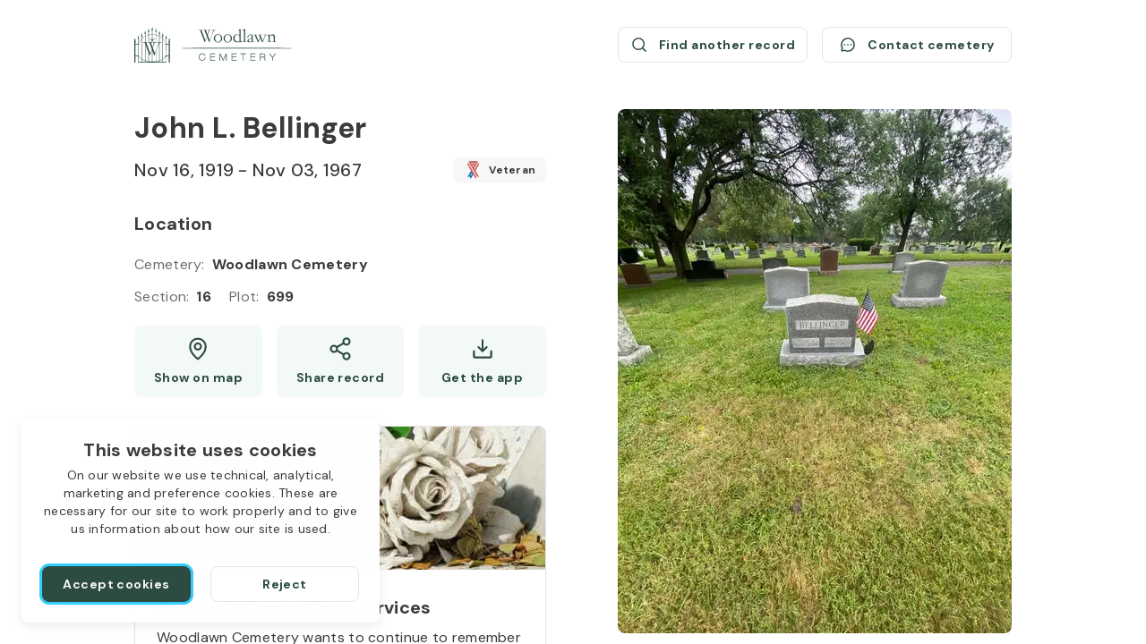

--- FILE ---
content_type: application/javascript; charset=UTF-8
request_url: https://aftercare.woodlawnsyracuse.org/_next/static/chunks/20-cdec1186bca4ef91.js
body_size: 38230
content:
"use strict";(self.webpackChunk_N_E=self.webpackChunk_N_E||[]).push([[20],{1902:function(e,l,h){var m,t,a=h(7294);function v(){return(v=Object.assign?Object.assign.bind():function(e){for(var l=1;l<arguments.length;l++){var h=arguments[l];for(var m in h)({}).hasOwnProperty.call(h,m)&&(e[m]=h[m])}return e}).apply(null,arguments)}l.Z=function(e){return a.createElement("svg",v({xmlns:"http://www.w3.org/2000/svg",width:180,height:60,fill:"none",viewBox:"0 0 180 60"},e),m||(m=a.createElement("g",{clipPath:"url(#app-store-hebrew_svg__a)"},a.createElement("path",{fill:"#000",d:"m167.289 1.313 1.374.019c.936.01 1.871.092 2.795.243a9 9 0 0 1 2.513.822 8.4 8.4 0 0 1 3.633 3.63c.392.78.663 1.613.805 2.473.156.936.244 1.883.262 2.831.004.425.004.881.004 1.335.012.563.012 1.098.012 1.638v31.393c0 .545 0 1.077-.012 1.613 0 .488 0 .935-.006 1.395a19 19 0 0 1-.257 2.78 8.6 8.6 0 0 1-.812 2.505 8.2 8.2 0 0 1-1.528 2.078 8.1 8.1 0 0 1-2.105 1.534 8.8 8.8 0 0 1-2.509.825q-1.397.227-2.812.244c-.44.01-.902.017-1.349.017l-1.631.002-152.963-.002c-.458 0-.906-.006-1.36-.017a19 19 0 0 1-2.812-.244 8.9 8.9 0 0 1-2.492-.822 8.1 8.1 0 0 1-2.101-1.525 8 8 0 0 1-1.536-2.095 8.6 8.6 0 0 1-.816-2.486q-.233-1.397-.25-2.812c-.01-.316-.023-1.37-.023-1.37v-34.65s.014-1.038.022-1.342c.012-.941.095-1.88.25-2.808a8.6 8.6 0 0 1 .817-2.494 8 8 0 0 1 1.527-2.096 8.4 8.4 0 0 1 2.11-1.534 8.8 8.8 0 0 1 2.486-.816 19 19 0 0 1 2.821-.246l1.358-.018"}),a.createElement("path",{fill:"#fff",d:"M161.34 30.451a7.41 7.41 0 0 1 3.545-6.228 7.62 7.62 0 0 0-6.004-3.236c-2.526-.265-4.974 1.507-6.262 1.507-1.312 0-3.293-1.481-5.428-1.438a8.01 8.01 0 0 0-6.728 4.092c-2.909 5.023-.739 12.405 2.048 16.464 1.394 1.988 3.024 4.21 5.156 4.13 2.086-.086 2.865-1.326 5.384-1.326 2.495 0 3.226 1.326 5.401 1.276 2.239-.036 3.65-1.996 4.995-4.003a16.4 16.4 0 0 0 2.284-4.64 7.2 7.2 0 0 1-3.191-2.64 7.16 7.16 0 0 1-1.2-3.958m-4.109-12.135a7.3 7.3 0 0 0 1.677-5.236 7.46 7.46 0 0 0-4.825 2.49 6.95 6.95 0 0 0-1.721 5.042 6.18 6.18 0 0 0 4.869-2.296M25.87 40.71h-7.12l-1.71 5.034h-3.016l6.744-18.627H23.9l6.744 18.627h-3.067zm-6.383-2.324h5.644l-2.782-8.17h-.078zm25.723.569c0 4.22-2.265 6.931-5.684 6.931a4.63 4.63 0 0 1-4.285-2.376h-.064v6.727H32.38V32.164h2.706v2.258h.051a4.84 4.84 0 0 1 4.336-2.4c3.457 0 5.736 2.724 5.736 6.933Zm-2.873 0c0-2.75-1.425-4.557-3.6-4.557-2.135 0-3.572 1.845-3.572 4.557 0 2.736 1.437 4.569 3.572 4.569 2.175 0 3.6-1.795 3.6-4.57Zm17.863 0c0 4.22-2.266 6.931-5.684 6.931a4.63 4.63 0 0 1-4.285-2.376h-.065v6.727h-2.795V32.164h2.705v2.258h.052a4.84 4.84 0 0 1 4.336-2.4c3.457 0 5.735 2.724 5.735 6.933Zm-2.874 0c0-2.75-1.425-4.557-3.6-4.557-2.135 0-3.572 1.845-3.572 4.557 0 2.736 1.437 4.569 3.573 4.569 2.174 0 3.599-1.795 3.599-4.57Zm12.78 1.599c.207 1.847 2.006 3.06 4.465 3.06 2.356 0 4.052-1.213 4.052-2.878 0-1.446-1.023-2.312-3.444-2.905l-2.42-.582c-3.43-.826-5.023-2.425-5.023-5.021 0-3.214 2.809-5.421 6.797-5.421 3.947 0 6.653 2.207 6.744 5.421h-2.822c-.169-1.859-1.71-2.98-3.962-2.98-2.251 0-3.792 1.134-3.792 2.787 0 1.317.984 2.092 3.391 2.685l2.058.504c3.833.903 5.425 2.439 5.425 5.163 0 3.485-2.783 5.668-7.21 5.668-4.143 0-6.94-2.132-7.12-5.5zM87.608 28.95v3.214h2.59v2.207h-2.59v7.487c0 1.163.519 1.705 1.657 1.705q.462-.008.92-.065v2.195a7.7 7.7 0 0 1-1.553.129c-2.757 0-3.832-1.033-3.832-3.667v-7.784h-1.98v-2.207h1.98V28.95zm4.09 10.005c0-4.273 2.524-6.958 6.459-6.958 3.949 0 6.46 2.685 6.46 6.958 0 4.284-2.498 6.958-6.46 6.958-3.96 0-6.459-2.674-6.459-6.958m10.071 0c0-2.932-1.347-4.661-3.612-4.661s-3.61 1.743-3.61 4.66c0 2.944 1.345 4.66 3.61 4.66s3.612-1.716 3.612-4.66Zm5.153-6.791h2.666v2.311h.065c.18-.722.604-1.36 1.201-1.807a3.26 3.26 0 0 1 2.075-.646 4.2 4.2 0 0 1 .957.104v2.607a3.9 3.9 0 0 0-1.256-.168 2.82 2.82 0 0 0-2.79 1.928 2.8 2.8 0 0 0-.122 1.196v8.055h-2.796zm19.853 9.591c-.376 2.466-2.784 4.158-5.864 4.158-3.962 0-6.421-2.647-6.421-6.894 0-4.26 2.472-7.022 6.304-7.022 3.767 0 6.137 2.58 6.137 6.698v.955h-9.619v.169a3.53 3.53 0 0 0 2.194 3.587c.466.19.967.278 1.47.26a3.1 3.1 0 0 0 1.89-.435 3.07 3.07 0 0 0 1.255-1.476zm-9.45-4.053h6.809a3.25 3.25 0 0 0-.915-2.451 3.28 3.28 0 0 0-2.425-.996 3.45 3.45 0 0 0-3.207 2.124c-.174.42-.263.87-.262 1.323M79.007 17.847c0-1.56-.141-2.178-1.466-2.178h-2.396a9 9 0 0 1-1.62-.085l.24-1.25a16 16 0 0 0 1.944.056h1.93c2.001 0 2.452.576 2.452 2.88v4.765h-1.084zm-5.2.168h1.099v4.02h-1.099zm9.066-.295c.197-1.405-.365-1.953-1.254-2.163l.254-1.308a2.145 2.145 0 0 1 1.93 1.982 2.9 2.9 0 0 1 2.734-1.968c2.199 0 2.735 2.01 2.735 4.722v1.799c0 .127-.156 1.054-.198 1.251h-2.776c-.563 0-1.296.014-1.593.043l.24-1.252a13 13 0 0 1 1.733-.056h1.48c.014-.59.014-1.166.014-1.728 0-1.771-.225-3.5-1.874-3.5-1.565 0-2.114 1.546-2.326 2.502-.225.941-.521 2.642-.774 3.991h-1.1c.282-1.447.621-3.275.775-4.315m10.831-2.135.24-1.252q.977.09 1.959.057h4.144l-.254 1.279h-.537c-.421 0-.577.295-.577 1.306 0 1.687.07 3.683.113 5.06h-1.1c-.013-.913-.098-3.275-.098-4.806a2.5 2.5 0 0 1 .296-1.56h-2.622a8.3 8.3 0 0 1-1.564-.085Zm11.928 2.093c0-1.391-.154-2.01-1.479-2.01h-1.396a8.3 8.3 0 0 1-1.564-.083l.239-1.252q.978.09 1.96.057h.874c2.058 0 2.451.492 2.451 2.895v4.75h-1.085zm4.542-.042c0-1.209-.141-1.644-1.24-1.91a8 8 0 0 1-.959-.268l.239-1.237q.476.159.973.225c1.579.337 2.086.857 2.086 2.994v4.595h-1.099zm8.601.211c0-1.56-.141-2.178-1.466-2.178h-2.396a9 9 0 0 1-1.621-.085l.24-1.25q.97.089 1.945.056h1.93c2.001 0 2.452.576 2.452 2.88v4.765h-1.084zm-5.2.168h1.098v4.02h-1.098zm8.433.752v-1.45h4.517v1.45z"}))),t||(t=a.createElement("defs",null,a.createElement("clipPath",{id:"app-store-hebrew_svg__a"},a.createElement("path",{fill:"#fff",d:"M0 0h180v60H0z"})))))}},5733:function(e,l,h){var m,t,a=h(7294);function v(){return(v=Object.assign?Object.assign.bind():function(e){for(var l=1;l<arguments.length;l++){var h=arguments[l];for(var m in h)({}).hasOwnProperty.call(h,m)&&(e[m]=h[m])}return e}).apply(null,arguments)}l.Z=function(e){return a.createElement("svg",v({xmlns:"http://www.w3.org/2000/svg",width:180,height:60,fill:"none",viewBox:"0 0 180 60"},e),m||(m=a.createElement("path",{fill:"#000",d:"M12.703 58.688c-.458 0-.906-.006-1.36-.017a19 19 0 0 1-2.812-.244 8.9 8.9 0 0 1-2.492-.822 8.1 8.1 0 0 1-2.101-1.525 8 8 0 0 1-1.536-2.095 8.6 8.6 0 0 1-.816-2.486c-.155-.93-.239-1.87-.25-2.812-.01-.316-.023-1.37-.023-1.37v-34.65s.014-1.038.022-1.342c.012-.941.095-1.88.25-2.808a8.6 8.6 0 0 1 .817-2.494 8 8 0 0 1 1.527-2.096 8.4 8.4 0 0 1 2.11-1.534 8.8 8.8 0 0 1 2.486-.816 19 19 0 0 1 2.821-.246l1.358-.018h154.585l1.374.019c.936.01 1.871.092 2.795.243a9 9 0 0 1 2.513.822 8.4 8.4 0 0 1 3.633 3.63c.392.78.663 1.613.805 2.473.156.936.244 1.883.262 2.831.004.425.004.881.004 1.335.012.563.012 1.098.012 1.638v31.393c0 .545 0 1.077-.012 1.613 0 .488 0 .935-.006 1.395a19 19 0 0 1-.257 2.78 8.6 8.6 0 0 1-.812 2.505 8.2 8.2 0 0 1-1.528 2.078 8.1 8.1 0 0 1-2.105 1.534 8.8 8.8 0 0 1-2.509.825q-1.397.227-2.812.244c-.44.01-.902.017-1.349.017l-1.631.002z"})),t||(t=a.createElement("path",{fill:"#fff",d:"M37.258 30.451c.016-1.252.35-2.48.97-3.568a7.4 7.4 0 0 1 2.574-2.66 7.61 7.61 0 0 0-6.003-3.236c-2.526-.265-4.975 1.507-6.262 1.507-1.312 0-3.294-1.481-5.428-1.438a8 8 0 0 0-3.905 1.162 8 8 0 0 0-2.823 2.93c-2.91 5.023-.74 12.405 2.047 16.464 1.395 1.988 3.024 4.21 5.156 4.13 2.087-.086 2.866-1.326 5.384-1.326 2.496 0 3.227 1.326 5.402 1.276 2.239-.036 3.65-1.996 4.995-4.003a16.4 16.4 0 0 0 2.284-4.64 7.2 7.2 0 0 1-3.192-2.64 7.16 7.16 0 0 1-1.2-3.958Zm-4.109-12.135a7.3 7.3 0 0 0 1.676-5.236A7.46 7.46 0 0 0 30 15.57a6.95 6.95 0 0 0-1.72 5.042 6.18 6.18 0 0 0 4.869-2.296M63.632 40.71h-7.12l-1.71 5.034h-3.016l6.744-18.627h3.133l6.744 18.627H65.34l-1.71-5.034Zm-6.383-2.324h5.644l-2.782-8.17h-.078zm25.723.569c0 4.22-2.265 6.931-5.683 6.931a4.63 4.63 0 0 1-4.285-2.376h-.065v6.727h-2.796V32.164h2.706v2.258h.052a4.84 4.84 0 0 1 4.336-2.4c3.456 0 5.735 2.724 5.735 6.933m-2.873 0c0-2.75-1.425-4.557-3.6-4.557-2.135 0-3.572 1.845-3.572 4.557 0 2.736 1.437 4.569 3.573 4.569 2.174 0 3.599-1.795 3.599-4.57Zm17.862 0c0 4.22-2.265 6.931-5.683 6.931a4.63 4.63 0 0 1-4.285-2.376h-.065v6.727h-2.795V32.164h2.705v2.258h.052a4.84 4.84 0 0 1 4.336-2.4c3.457 0 5.735 2.724 5.735 6.933m-2.873 0c0-2.75-1.425-4.557-3.6-4.557-2.135 0-3.572 1.845-3.572 4.557 0 2.736 1.437 4.569 3.573 4.569 2.174 0 3.599-1.795 3.599-4.57Zm12.78 1.599c.207 1.847 2.006 3.06 4.465 3.06 2.357 0 4.052-1.213 4.052-2.878 0-1.446-1.023-2.312-3.444-2.905l-2.42-.582c-3.43-.826-5.023-2.425-5.023-5.021 0-3.214 2.809-5.421 6.797-5.421 3.947 0 6.653 2.207 6.744 5.421h-2.822c-.169-1.859-1.71-2.98-3.962-2.98-2.251 0-3.792 1.134-3.792 2.787 0 1.317.984 2.092 3.391 2.685l2.058.504c3.833.903 5.425 2.439 5.425 5.163 0 3.485-2.783 5.668-7.211 5.668-4.142 0-6.939-2.132-7.12-5.5zM125.37 28.95v3.214h2.59v2.207h-2.59v7.487c0 1.163.519 1.705 1.657 1.705a9 9 0 0 0 .92-.064v2.194a7.7 7.7 0 0 1-1.553.129c-2.757 0-3.832-1.033-3.832-3.667v-7.784h-1.98v-2.207h1.98V28.95zm4.09 10.005c0-4.273 2.524-6.958 6.459-6.958 3.949 0 6.46 2.685 6.46 6.958 0 4.284-2.498 6.958-6.46 6.958-3.96 0-6.459-2.674-6.459-6.958m10.071 0c0-2.931-1.347-4.661-3.612-4.661s-3.611 1.743-3.611 4.66c0 2.944 1.346 4.66 3.611 4.66s3.612-1.716 3.612-4.66Zm5.153-6.791h2.666v2.311h.065c.18-.722.604-1.36 1.201-1.807a3.26 3.26 0 0 1 2.075-.646 4.2 4.2 0 0 1 .957.104v2.607a3.9 3.9 0 0 0-1.256-.168 2.82 2.82 0 0 0-2.79 1.928 2.8 2.8 0 0 0-.122 1.196v8.055h-2.796zm19.853 9.591c-.376 2.466-2.784 4.158-5.864 4.158-3.962 0-6.421-2.647-6.421-6.894 0-4.26 2.472-7.022 6.303-7.022 3.768 0 6.138 2.58 6.138 6.698v.956h-9.619v.168a3.53 3.53 0 0 0 2.194 3.587c.466.19.967.278 1.47.26a3.09 3.09 0 0 0 3.145-1.91h2.654Zm-9.45-4.053h6.809a3.25 3.25 0 0 0-.915-2.45 3.27 3.27 0 0 0-2.426-.997 3.45 3.45 0 0 0-3.206 2.124c-.174.42-.263.87-.262 1.323M56.899 13.097a3.98 3.98 0 0 1 3.167 1.226 3.96 3.96 0 0 1 1.056 3.22c0 2.86-1.55 4.504-4.223 4.504h-3.242v-8.95zM55.05 20.78h1.692a2.83 2.83 0 0 0 2.248-.907 2.81 2.81 0 0 0 .712-2.312 2.82 2.82 0 0 0-.723-2.296 2.83 2.83 0 0 0-2.237-.905H55.05zm7.647-2.113a3.2 3.2 0 0 1 .82-2.457 3.2 3.2 0 0 1 2.374-1.048 3.22 3.22 0 0 1 2.374 1.048 3.2 3.2 0 0 1 .82 2.457 3.2 3.2 0 0 1-.817 2.46 3.2 3.2 0 0 1-2.377 1.05 3.22 3.22 0 0 1-2.377-1.05 3.2 3.2 0 0 1-.818-2.46Zm5.013 0c0-1.465-.66-2.32-1.817-2.32-1.162 0-1.816.855-1.816 2.32 0 1.475.654 2.325 1.816 2.325 1.157 0 1.817-.855 1.817-2.325m9.867 3.38H76.19l-1.4-4.975h-.105l-1.394 4.975h-1.374l-1.867-6.755h1.356l1.213 5.154h.1l1.393-5.154h1.282l1.393 5.154h.106l1.207-5.154h1.337zm3.43-6.755h1.287v1.073h.1a2.02 2.02 0 0 1 2.021-1.203 2.21 2.21 0 0 1 1.778.694 2.2 2.2 0 0 1 .567 1.818v4.373h-1.337v-4.038c0-1.086-.473-1.625-1.462-1.625a1.56 1.56 0 0 0-1.545 1.053 1.55 1.55 0 0 0-.072.658v3.952h-1.337zm7.883-2.637h1.336v9.392H88.89zm3.195 6.012a3.2 3.2 0 0 1 .82-2.458 3.2 3.2 0 0 1 2.374-1.047 3.22 3.22 0 0 1 2.375 1.047 3.2 3.2 0 0 1 .82 2.458 3.19 3.19 0 0 1-1.895 3.236 3.22 3.22 0 0 1-3.677-.776 3.2 3.2 0 0 1-.817-2.46m5.013 0c0-1.465-.66-2.32-1.817-2.32-1.162 0-1.816.855-1.816 2.32 0 1.475.654 2.325 1.816 2.325 1.157 0 1.817-.855 1.817-2.325m2.783 1.47c0-1.216.908-1.917 2.519-2.017l1.835-.105v-.583c0-.714-.473-1.117-1.387-1.117-.746 0-1.263.274-1.411.751h-1.295c.137-1.16 1.231-1.904 2.768-1.904 1.698 0 2.656.843 2.656 2.27v4.615h-1.287v-.95h-.106a2.27 2.27 0 0 1-2.034 1.06 2.05 2.05 0 0 1-2.079-1.194 2 2 0 0 1-.179-.826m4.354-.578v-.564l-1.654.105c-.933.062-1.356.379-1.356.974 0 .608.529.962 1.256.962a1.6 1.6 0 0 0 1.191-.368 1.6 1.6 0 0 0 .563-1.11Zm3.088-.893c0-2.134 1.1-3.486 2.811-3.486a2.24 2.24 0 0 1 2.077 1.185h.1v-3.71h1.337v9.392h-1.281V20.98h-.106a2.35 2.35 0 0 1-2.127 1.178c-1.723 0-2.811-1.352-2.811-3.492m1.381 0c0 1.433.677 2.295 1.809 2.295 1.127 0 1.823-.874 1.823-2.289 0-1.407-.703-2.294-1.823-2.294-1.125 0-1.809.868-1.809 2.288m10.475.001a3.2 3.2 0 0 1 .819-2.457 3.214 3.214 0 0 1 5.42 1.142c.141.423.192.87.149 1.315.044.444-.007.892-.148 1.316a3.214 3.214 0 0 1-6.093 0 3.2 3.2 0 0 1-.147-1.316m5.013 0c0-1.465-.659-2.32-1.817-2.32-1.162 0-1.815.855-1.815 2.32 0 1.475.653 2.325 1.815 2.325 1.158 0 1.817-.855 1.817-2.325m3.169-3.375h1.287v1.073h.099a2.03 2.03 0 0 1 2.022-1.203 2.21 2.21 0 0 1 1.778.694 2.2 2.2 0 0 1 .566 1.818v4.373h-1.337v-4.038c0-1.086-.473-1.625-1.461-1.625a1.56 1.56 0 0 0-1.203.485 1.54 1.54 0 0 0-.415 1.226v3.952h-1.336zm13.306-1.682v1.713h1.467v1.123h-1.467v3.473c0 .707.292 1.017.957 1.017q.256 0 .51-.03v1.11q-.36.065-.727.068c-1.487 0-2.079-.521-2.079-1.824v-3.814h-1.075v-1.123h1.075V13.61zm3.293-.955h1.325v3.723h.106a2.09 2.09 0 0 1 2.065-1.21 2.236 2.236 0 0 1 2.249 1.551c.099.312.127.642.084.967v4.36h-1.338v-4.031c0-1.08-.504-1.626-1.449-1.626a1.584 1.584 0 0 0-1.617 1.037 1.6 1.6 0 0 0-.088.676v3.945h-1.337zm13.623 7.568a2.755 2.755 0 0 1-2.935 1.954 3.08 3.08 0 0 1-3.023-2.17 3.05 3.05 0 0 1-.106-1.316 3.115 3.115 0 0 1 3.123-3.53c1.885 0 3.022 1.285 3.022 3.406v.465h-4.783v.075a1.77 1.77 0 0 0 .473 1.365 1.8 1.8 0 0 0 1.331.57 1.62 1.62 0 0 0 1.611-.82h1.287Zm-4.702-2.177h3.421a1.62 1.62 0 0 0-.445-1.243 1.64 1.64 0 0 0-1.222-.507 1.74 1.74 0 0 0-1.627 1.077c-.087.214-.13.443-.127.673"})))}},342:function(e,l,h){var m,t,a=h(7294);function v(){return(v=Object.assign?Object.assign.bind():function(e){for(var l=1;l<arguments.length;l++){var h=arguments[l];for(var m in h)({}).hasOwnProperty.call(h,m)&&(e[m]=h[m])}return e}).apply(null,arguments)}l.Z=function(e){return a.createElement("svg",v({xmlns:"http://www.w3.org/2000/svg",width:134,height:40,fill:"none",viewBox:"0 0 134 40"},e),m||(m=a.createElement("g",{clipPath:"url(#google-play-hebrew-small_svg__a)"},a.createElement("path",{fill:"#000",d:"M129.037 40H4.963C2.233 40 0 37.75 0 35V5c0-2.75 2.233-5 4.963-5h124.074C131.766 0 134 2.25 134 5v30c0 2.75-2.234 5-4.963 5"}),a.createElement("path",{fill:"#fff",d:"M106.144 30h1.852V17.5h-1.852zm16.682-7.998-2.123 5.42h-.064l-2.204-5.42h-1.995l3.305 7.576-1.884 4.213h1.932l5.093-11.789zm-10.503 6.578c-.608 0-1.454-.305-1.454-1.062 0-.965 1.054-1.334 1.964-1.334.815 0 1.197.176 1.692.418-.144 1.158-1.134 1.978-2.203 1.978zm.223-6.851c-1.341 0-2.73.595-3.304 1.913l1.643.692c.352-.692 1.006-.917 1.692-.917.958 0 1.932.58 1.948 1.609v.128c-.336-.192-1.053-.482-1.931-.482-1.772 0-3.577.98-3.577 2.814 0 1.673 1.454 2.751 3.081 2.751 1.246 0 1.931-.563 2.364-1.222h.063v.965h1.788v-4.793c0-2.22-1.644-3.458-3.767-3.458m-11.447 1.795h-2.634v-4.285h2.634c1.385 0 2.171 1.154 2.171 2.142 0 .968-.786 2.142-2.171 2.142Zm-.047-6.025h-4.439v12.5h1.852v-4.736h2.587c2.052 0 4.07-1.497 4.07-3.882s-2.017-3.882-4.07-3.882m-24.2 11.083c-1.28 0-2.352-1.08-2.352-2.561 0-1.498 1.072-2.594 2.351-2.594 1.264 0 2.255 1.096 2.255 2.594 0 1.482-.991 2.561-2.255 2.561Zm2.126-5.88h-.064c-.415-.5-1.216-.95-2.223-.95-2.11 0-4.046 1.868-4.046 4.269 0 2.384 1.935 4.237 4.046 4.237 1.007 0 1.807-.451 2.223-.967h.064v.613c0 1.627-.864 2.497-2.255 2.497-1.135 0-1.84-.822-2.127-1.515l-1.615.677c.464 1.128 1.695 2.513 3.742 2.513 2.175 0 4.014-1.289 4.014-4.43v-7.637h-1.759zM82.016 30h1.855V17.5h-1.855zm4.59-4.124c-.048-1.644 1.263-2.481 2.206-2.481.736 0 1.36.37 1.567.902zm5.756-1.418c-.351-.95-1.423-2.707-3.614-2.707-2.175 0-3.982 1.724-3.982 4.253 0 2.385 1.791 4.254 4.19 4.254 1.935 0 3.054-1.192 3.518-1.885l-1.44-.967c-.479.71-1.135 1.176-2.079 1.176-.943 0-1.614-.435-2.046-1.288l5.644-2.353zM47.39 23.057v1.804h4.286c-.128 1.015-.463 1.756-.975 2.271-.624.629-1.6 1.321-3.31 1.321-2.639 0-4.702-2.142-4.702-4.8s2.063-4.801 4.702-4.801c1.423 0 2.462.564 3.23 1.289l1.263-1.272c-1.07-1.032-2.494-1.821-4.493-1.821-3.614 0-6.653 2.964-6.653 6.605s3.038 6.605 6.653 6.605c1.95 0 3.422-.644 4.573-1.853 1.183-1.191 1.552-2.867 1.552-4.22 0-.42-.032-.805-.097-1.128zm10.997 5.526c-1.28 0-2.382-1.064-2.382-2.578 0-1.53 1.103-2.578 2.383-2.578 1.279 0 2.382 1.047 2.382 2.578 0 1.515-1.103 2.578-2.383 2.578m0-6.831c-2.335 0-4.238 1.788-4.238 4.253 0 2.449 1.903 4.253 4.238 4.253s4.238-1.804 4.238-4.253c0-2.465-1.903-4.253-4.238-4.253m9.245 6.83c-1.28 0-2.383-1.063-2.383-2.577 0-1.53 1.104-2.578 2.383-2.578s2.383 1.047 2.383 2.578c0 1.515-1.104 2.578-2.383 2.578Zm0-6.83c-2.335 0-4.237 1.788-4.237 4.253 0 2.449 1.902 4.253 4.237 4.253s4.237-1.804 4.237-4.253c0-2.465-1.903-4.253-4.237-4.253"}),a.createElement("path",{fill:"url(#google-play-hebrew-small_svg__b)",fillRule:"evenodd",d:"m10.432 32.39-.074-.072c-.285-.303-.454-.77-.46-1.376V9.09c0-.67.2-1.176.532-1.478l12.298 12.39L10.431 32.39Zm-.533-1.477v.03zm0 .03v.116-.117Zm0-21.854v-.146zm0-.146v-.005zm0-.007v-.059l.001-.002v-.029l.001-.003v-.02l.001-.003v-.012l.001-.003V8.79l.001-.003V8.78v.025l-.001.003v.012l-.001.003v.02l-.001.003v.017l-.001.003v.044l-.001.002zm.005-.17v-.002z",clipRule:"evenodd"}),a.createElement("path",{fill:"url(#google-play-hebrew-small_svg__c)",fillRule:"evenodd",d:"m26.827 24.278.094-.053 4.856-2.78c.463-.265.772-.587.926-.927-.153.34-.462.662-.926.927l-4.856 2.78zm.001-.146L22.728 20l4.1-4.13 4.95 2.832c.628.36.981.823 1.04 1.297v.002c-.058.473-.411.937-1.04 1.296l-4.95 2.833Z",clipRule:"evenodd"}),a.createElement("path",{fill:"url(#google-play-hebrew-small_svg__d)",fillRule:"evenodd",d:"M11.309 32.861h-.064l-.015-.001-.016-.001-.015-.001h-.001l-.015-.002-.015-.001h-.001l-.014-.002h-.001l-.015-.001-.015-.002-.015-.002-.015-.002-.015-.003h-.001l-.014-.002-.015-.003h-.001l-.014-.002h-.001l-.014-.003-.014-.004h-.001l-.014-.003-.014-.004h-.001l-.014-.003-.014-.004h-.001l-.014-.004-.014-.004h-.001l-.014-.004-.083-.03-.068-.028-.078-.038-.013-.008.013.007.078.04.067.027.084.03.014.004.014.004h.001l.014.004.014.003h.001l.014.004.014.003h.001l.014.004.014.003.015.003.015.003.015.002.015.003.015.002h.001l.014.002h.001l.015.002.015.002.015.002.015.002h.016l.015.002.015.002h.032l.015.001zm0 0h.054l.003-.001h.014l.003-.001h.014-.031l-.002.001h-.033l-.003.001zm0-.146c-.344 0-.643-.113-.877-.325L22.728 20l4.1 4.132-14.407 8.247c-.398.228-.776.336-1.112.336m-.88-.181-.065-.063z",clipRule:"evenodd"}),a.createElement("path",{fill:"url(#google-play-hebrew-small_svg__e)",fillRule:"evenodd",d:"M22.728 20 10.431 7.612c.233-.212.533-.325.876-.325.336 0 .715.109 1.114.337l14.407 8.248-4.1 4.13Zm4.193-4.223-14.5-8.3c-.4-.228-.778-.337-1.114-.337h-.004.005c.336 0 .714.108 1.113.336z",clipRule:"evenodd"}),a.createElement("path",{fill:"#000",d:"M11.4 32.859c.312-.018.658-.126 1.021-.334l14.406-8.246-14.406 8.246c-.363.208-.709.316-1.02.334Zm-.968-.323-.003-.002zm-.067-.065-.007-.007z"}),a.createElement("path",{fill:"url(#google-play-hebrew-small_svg__f)",fillRule:"evenodd",d:"m26.827 24.278.093-.053z",clipRule:"evenodd"}),a.createElement("path",{fill:"url(#google-play-hebrew-small_svg__g)",fillRule:"evenodd",d:"M10.358 32.464c-.289-.307-.46-.785-.46-1.405 0 .62.17 1.097.46 1.405",clipRule:"evenodd"}),a.createElement("path",{fill:"url(#google-play-hebrew-small_svg__h)",fillRule:"evenodd",d:"M10.358 32.464c-.289-.308-.46-.786-.46-1.405v-.146c0 .619.17 1.097.46 1.405l.074.072z",clipRule:"evenodd"}),a.createElement("path",{fill:"url(#google-play-hebrew-small_svg__i)",fillRule:"evenodd",d:"m10.358 32.464.074-.074z",clipRule:"evenodd"}),a.createElement("path",{fill:"url(#google-play-hebrew-small_svg__j)",fillRule:"evenodd",d:"m26.92 24.225-.092-.093 4.949-2.834c.628-.36.981-.823 1.04-1.296q0 .262-.114.516c-.155.34-.463.662-.926.927z",clipRule:"evenodd"}),a.createElement("path",{fill:"#404040",d:"M32.818 20c0-.523-.347-1.046-1.04-1.443l-4.857-2.78 4.857 2.78c.694.397 1.041.92 1.04 1.444Z"}),a.createElement("path",{fill:"url(#google-play-hebrew-small_svg__k)",fillRule:"evenodd",d:"M32.818 20c-.058-.474-.411-.938-1.04-1.297l-4.95-2.832.092-.094 4.857 2.78c.693.397 1.04.92 1.04 1.443z",clipRule:"evenodd"}),a.createElement("path",{fill:"url(#google-play-hebrew-small_svg__l)",fillRule:"evenodd",d:"M26.828 15.87 12.421 7.624c-.4-.228-.777-.337-1.114-.337-.343 0-.642.113-.876.325l-.073-.073q.034-.037.071-.07l.003-.002a1.27 1.27 0 0 1 .868-.326h.007c.337 0 .715.109 1.114.337l14.5 8.3-.093.094Z",clipRule:"evenodd"}),a.createElement("path",{fill:"#fff",d:"M100.097 7.822V6.97h1.872q1.372.001 1.963.59.591.592.591 1.953v2.748h.662v.85h-5.322v-.85h3.746V9.503q0-.921-.37-1.302-.369-.38-1.278-.38z"}),a.createElement("path",{fill:"#fff",d:"M100.097 7.822h.099V7.07h1.773c.902 0 1.528.196 1.893.562.366.364.562.986.562 1.881v2.848h.661v.65h-5.123v-.65h3.746V9.503c-.001-.626-.123-1.087-.399-1.371l-.001-.002.001.002c-.277-.283-.732-.41-1.349-.41h-1.863zh.099zv.1h1.863c.593-.001.992.126 1.207.35.22.222.343.63.343 1.23v2.659h-3.746v1.05h5.52v-1.05h-.662V9.513c-.001-.92-.198-1.6-.621-2.023-.423-.421-1.105-.619-2.032-.62h-1.971v1.052h.099zm9.571 0h-.943V6.97h3.293q1.371 0 1.967.589.596.588.597 1.954v3.598h-.914V9.503q0-.921-.37-1.302-.37-.38-1.289-.38h-1.426v2.913q0 .92-.167 1.426-.166.506-.534.729t-1.157.222h-.055v-.85h.084q.348 0 .547-.129a.7.7 0 0 0 .283-.398q.085-.27.085-.816V7.82h-.001Z"}),a.createElement("path",{fill:"#fff",d:"M109.669 7.822v-.1h-.845V7.07h3.194c.903 0 1.53.195 1.898.56.37.363.567.985.566 1.883v3.499h-.715v-3.51c0-.625-.123-1.086-.398-1.37-.279-.283-.735-.41-1.36-.41h-1.526v3.012q-.002.914-.161 1.395c-.106.32-.269.54-.491.674-.218.133-.589.21-1.107.209h-.054v.1h.099v-.851h-.099v.1h.084c.244 0 .445-.045.6-.144a.8.8 0 0 0 .325-.452v-.002.002c.061-.198.088-.477.088-.846V7.722h-.099v.1h-.099v3.097c.001.358-.029.624-.079.786a.6.6 0 0 1-.243.344h.001c-.111.07-.274.112-.494.112h-.184v1.05h.154c.536 0 .936-.072 1.209-.237.268-.162.462-.428.577-.783q.173-.528.172-1.457V7.922h1.327c.6-.001 1.002.126 1.218.35.218.222.341.63.341 1.23v3.71h1.112v-3.7c0-.924-.199-1.604-.625-2.026-.427-.42-1.11-.616-2.037-.616h-3.393v1.05h1.044v-.1h-.099.099Zm5.493 4.478q1.371 0 2.156-.255l-1.842-5.075h1.008l1.629 4.685q.697-.5.999-1.55.303-1.048.303-3.135h.958q0 2.317-.489 3.623-.49 1.307-1.594 1.942-1.105.636-3.128.742z"}),a.createElement("path",{fill:"#fff",d:"M115.163 12.3v.1q1.38.001 2.187-.26l.098-.032-1.829-5.038h.796l1.65 4.744.107-.078c.486-.349.831-.888 1.036-1.602.208-.716.307-1.767.308-3.164h-.099v.1h.958v-.1h-.099c.001 1.538-.163 2.736-.483 3.588-.319.854-.834 1.479-1.551 1.891-.716.412-1.744.659-3.083.728l.005.1h.099v-.976h-.099v.1-.1h-.099v1.08l.105-.005c1.357-.07 2.413-.318 3.17-.753s1.306-1.105 1.639-1.994.495-2.107.495-3.659v-.1h-1.156v.1q0 2.082-.3 3.108c-.197.684-.518 1.178-.961 1.495l.058.082.093-.033-1.653-4.752h-1.22l1.891 5.21.093-.035-.029-.094q-.763.248-2.126.25h-.1v.1h.1zm10.073-2.171q0 2.982-2.801 2.982h-1.585v-.85h1.604q.95 0 1.401-.53.452-.531.452-1.592v-.196q0-1.066-.455-1.594-.454-.528-1.398-.528h-1.604V6.97h1.585q2.8 0 2.801 2.983z"}),a.createElement("path",{fill:"#fff",d:"M125.235 10.129h-.099c0 .98-.23 1.697-.673 2.168-.442.472-1.112.714-2.029.715h-1.486v-.651h1.505c.65.001 1.152-.184 1.477-.566.322-.38.475-.936.475-1.656v-.195c0-.724-.153-1.281-.478-1.66-.327-.38-.828-.564-1.474-.562h-1.505V7.07h1.486c.917 0 1.585.243 2.029.715s.673 1.189.673 2.168v.176h.199v-.176c0-1.009-.238-1.783-.728-2.305s-1.223-.779-2.173-.777h-1.684v1.05h1.704c.612.002 1.044.17 1.324.494.281.326.43.831.43 1.53v.194c0 .694-.149 1.2-.428 1.526-.278.326-.71.496-1.326.496h-1.704v1.05h1.684c.95.001 1.683-.254 2.173-.776.49-.523.728-1.297.728-2.306zm-30.26-.409h2.66v-.636h-2.66z"}),a.createElement("path",{fill:"#fff",d:"M94.974 9.72h.1v-.536h2.462v.436h-2.562zh.1zv.1h2.76v-.836h-2.859v.837h.1v-.1Z"}))),t||(t=a.createElement("defs",null,a.createElement("linearGradient",{id:"google-play-hebrew-small_svg__b",x1:21.638,x2:4.856,y1:8.709,y2:25.367,gradientUnits:"userSpaceOnUse"},a.createElement("stop",{stopColor:"#00A0FF"}),a.createElement("stop",{offset:.012,stopColor:"#00A1FF"}),a.createElement("stop",{offset:.259,stopColor:"#00BEFF"}),a.createElement("stop",{offset:.51,stopColor:"#00D2FF"}),a.createElement("stop",{offset:.761,stopColor:"#00DFFF"}),a.createElement("stop",{offset:1,stopColor:"#00E3FF"})),a.createElement("linearGradient",{id:"google-play-hebrew-small_svg__c",x1:33.583,x2:9.566,y1:20.002,y2:20.002,gradientUnits:"userSpaceOnUse"},a.createElement("stop",{stopColor:"#FFE000"}),a.createElement("stop",{offset:.412,stopColor:"#FFBD00"}),a.createElement("stop",{offset:.78,stopColor:"orange"}),a.createElement("stop",{offset:1,stopColor:"#FF9C00"})),a.createElement("linearGradient",{id:"google-play-hebrew-small_svg__d",x1:24.643,x2:1.885,y1:22.296,y2:44.885,gradientUnits:"userSpaceOnUse"},a.createElement("stop",{stopColor:"#FF3A44"}),a.createElement("stop",{offset:1,stopColor:"#C31162"})),a.createElement("linearGradient",{id:"google-play-hebrew-small_svg__e",x1:7.243,x2:17.405,y1:.176,y2:10.263,gradientUnits:"userSpaceOnUse"},a.createElement("stop",{stopColor:"#32A071"}),a.createElement("stop",{offset:.071,stopColor:"#2DA771"}),a.createElement("stop",{offset:.478,stopColor:"#15CF74"}),a.createElement("stop",{offset:.8,stopColor:"#06E775"}),a.createElement("stop",{offset:1,stopColor:"#00F076"})),a.createElement("linearGradient",{id:"google-play-hebrew-small_svg__f",x1:33.55,x2:9.652,y1:20.054,y2:20.054,gradientUnits:"userSpaceOnUse"},a.createElement("stop",{stopColor:"#CCB300"}),a.createElement("stop",{offset:.412,stopColor:"#CC9700"}),a.createElement("stop",{offset:.78,stopColor:"#CC8400"}),a.createElement("stop",{offset:1,stopColor:"#CC7D00"})),a.createElement("linearGradient",{id:"google-play-hebrew-small_svg__g",x1:24.643,x2:1.885,y1:22.296,y2:44.885,gradientUnits:"userSpaceOnUse"},a.createElement("stop",{stopColor:"#CC2E36"}),a.createElement("stop",{offset:1,stopColor:"#9C0E4E"})),a.createElement("linearGradient",{id:"google-play-hebrew-small_svg__h",x1:21.638,x2:4.856,y1:8.71,y2:25.367,gradientUnits:"userSpaceOnUse"},a.createElement("stop",{stopColor:"#008DE0"}),a.createElement("stop",{offset:.012,stopColor:"#008DE0"}),a.createElement("stop",{offset:.259,stopColor:"#00A7E0"}),a.createElement("stop",{offset:.51,stopColor:"#00B8E0"}),a.createElement("stop",{offset:.761,stopColor:"#00C4E0"}),a.createElement("stop",{offset:1,stopColor:"#00C7E0"})),a.createElement("linearGradient",{id:"google-play-hebrew-small_svg__i",x1:24.572,x2:1.815,y1:22.296,y2:44.771,gradientUnits:"userSpaceOnUse"},a.createElement("stop",{stopColor:"#E0333C"}),a.createElement("stop",{offset:1,stopColor:"#AB0F56"})),a.createElement("linearGradient",{id:"google-play-hebrew-small_svg__j",x1:33.583,x2:9.566,y1:20.002,y2:20.002,gradientUnits:"userSpaceOnUse"},a.createElement("stop",{stopColor:"#E0C500"}),a.createElement("stop",{offset:.412,stopColor:"#E0A600"}),a.createElement("stop",{offset:.78,stopColor:"#E09100"}),a.createElement("stop",{offset:1,stopColor:"#E08900"})),a.createElement("linearGradient",{id:"google-play-hebrew-small_svg__k",x1:33.584,x2:9.567,y1:20.002,y2:20.002,gradientUnits:"userSpaceOnUse"},a.createElement("stop",{stopColor:"#FFE840"}),a.createElement("stop",{offset:.412,stopColor:"#FFCE40"}),a.createElement("stop",{offset:.78,stopColor:"#FFBC40"}),a.createElement("stop",{offset:1,stopColor:"#FFB540"})),a.createElement("linearGradient",{id:"google-play-hebrew-small_svg__l",x1:7.244,x2:17.406,y1:.176,y2:10.263,gradientUnits:"userSpaceOnUse"},a.createElement("stop",{stopColor:"#65B895"}),a.createElement("stop",{offset:.071,stopColor:"#62BD95"}),a.createElement("stop",{offset:.478,stopColor:"#50DB97"}),a.createElement("stop",{offset:.8,stopColor:"#44ED98"}),a.createElement("stop",{offset:1,stopColor:"#40F498"})),a.createElement("clipPath",{id:"google-play-hebrew-small_svg__a"},a.createElement("path",{fill:"#fff",d:"M0 0h134v40H0z"})))))}},8410:function(e,l,h){var m,t,a,v,c,o,r,z,s=h(7294);function n(){return(n=Object.assign?Object.assign.bind():function(e){for(var l=1;l<arguments.length;l++){var h=arguments[l];for(var m in h)({}).hasOwnProperty.call(h,m)&&(e[m]=h[m])}return e}).apply(null,arguments)}l.Z=function(e){return s.createElement("svg",n({xmlns:"http://www.w3.org/2000/svg",width:180,height:54,fill:"none",viewBox:"0 0 180 54"},e),m||(m=s.createElement("path",{fill:"#252422",d:"M173.333 54H6.667C3 54 0 50.962 0 47.25V6.75C0 3.038 3 0 6.667 0h166.666C177 0 180 3.038 180 6.75v40.5c0 3.712-3 6.75-6.667 6.75"})),t||(t=s.createElement("path",{fill:"#FEFEFE",d:"M63.168 13.217h-3.877v.973h2.905c-.078.792-.39 1.414-.916 1.867-.525.452-1.196.678-1.989.678q-1.307 0-2.212-.916c-.592-.622-.894-1.392-.894-2.32s.302-1.696.894-2.319q.904-.915 2.212-.916c.447 0 .872.08 1.263.25q.583.253.95.712l.737-.747a3.34 3.34 0 0 0-1.285-.893 4.3 4.3 0 0 0-1.665-.317q-1.743 0-2.95 1.222c-.804.814-1.206 1.82-1.206 3.009s.402 2.195 1.207 3.009q1.206 1.222 2.95 1.222c1.217 0 2.189-.396 2.938-1.2.659-.667.994-1.572.994-2.703 0-.193-.022-.396-.056-.611M64.7 9.45v8.1h4.67v-.996h-3.642v-2.568h3.285v-.973h-3.285v-2.568h3.643V9.45zm11.24.995V9.45h-5.497v.995h2.234v7.105h1.028v-7.105zm5.006-.995h-1.028v8.1h1.028zm6.793.995V9.45h-5.497v.995h2.235v7.105h1.028v-7.105zm10.403.057c-.793-.826-1.765-1.233-2.927-1.233s-2.134.407-2.927 1.222c-.794.803-1.185 1.81-1.185 3.009s.391 2.206 1.184 3.009c.794.815 1.766 1.222 2.928 1.222 1.151 0 2.134-.407 2.927-1.222.794-.803 1.185-1.81 1.185-3.01 0-1.187-.391-2.194-1.185-2.997m-5.117.678c.592-.61 1.319-.916 2.19-.916q1.308 0 2.179.917c.592.6.882 1.38.882 2.319s-.29 1.72-.882 2.319q-.871.915-2.179.916c-.871 0-1.598-.305-2.19-.916-.581-.61-.871-1.38-.871-2.32 0-.938.29-1.707.871-2.319m8.772 1.324-.044-1.561h.044l4.067 6.607h1.073v-8.1h-1.028v4.74l.045 1.561h-.045L102.02 9.45h-1.252v8.1h1.028z"})),a||(a=s.createElement("path",{stroke:"#FEFEFE",strokeMiterlimit:10,strokeWidth:.267,d:"M63.114 13.217h-3.877v.973h2.905c-.078.792-.391 1.414-.917 1.867-.525.452-1.195.678-1.988.678q-1.308 0-2.213-.916c-.592-.622-.894-1.391-.894-2.319s.302-1.697.894-2.32q.905-.915 2.213-.916c.446 0 .871.08 1.262.25s.704.407.95.712l.738-.746a3.34 3.34 0 0 0-1.285-.894 4.3 4.3 0 0 0-1.665-.317q-1.743 0-2.95 1.222c-.805.814-1.207 1.82-1.207 3.009s.402 2.195 1.207 3.009q1.206 1.222 2.95 1.222c1.218 0 2.19-.396 2.938-1.2.66-.666.995-1.572.995-2.703 0-.192-.023-.396-.056-.61Zm1.558-3.767v8.1h4.67v-.995h-3.643v-2.569h3.285v-.973h-3.285v-2.567h3.643V9.45zm11.227.996V9.45h-5.497v.996h2.234v7.104h1.028v-7.104H75.9Zm5-.996h-1.028v8.1H80.9v-8.1Zm6.867.996V9.45h-5.498v.996h2.235v7.104h1.028v-7.104zm10.353.056c-.793-.826-1.765-1.233-2.927-1.233s-2.134.407-2.927 1.222c-.794.803-1.185 1.81-1.185 3.009 0 1.2.391 2.206 1.185 3.009.793.815 1.765 1.222 2.927 1.222 1.15 0 2.134-.407 2.927-1.222.793-.803 1.185-1.81 1.185-3.009 0-1.188-.392-2.195-1.185-2.998Zm-5.117.679c.592-.61 1.318-.917 2.19-.917q1.308 0 2.179.917c.592.6.882 1.38.882 2.319s-.29 1.72-.882 2.32q-.871.915-2.18.915c-.87 0-1.597-.305-2.189-.916-.581-.61-.872-1.38-.872-2.319s.29-1.708.872-2.32Zm8.83 1.323-.044-1.56h.044l4.067 6.606h1.073v-8.1h-1.028v4.74l.045 1.561h-.045l-3.888-6.3h-1.251v8.099h1.027z"})),v||(v=s.createElement("path",{fill:"#FEFEFE",d:"M142.581 40.5h2.488V23.623h-2.488zm22.41-10.797-2.852 7.317h-.086l-2.96-7.317h-2.679l4.439 10.226-2.532 5.689h2.595l6.841-15.915zm-14.111 8.88c-.813 0-1.951-.413-1.951-1.433 0-1.303 1.417-1.802 2.638-1.802 1.093 0 1.609.238 2.273.564-.193 1.564-1.523 2.671-2.96 2.671m.302-9.25c-1.802 0-3.667.804-4.439 2.584l2.208.934c.472-.934 1.35-1.238 2.273-1.238 1.287 0 2.595.782 2.616 2.172v.173c-.45-.26-1.416-.651-2.594-.651-2.382 0-4.805 1.324-4.805 3.8 0 2.258 1.952 3.713 4.139 3.713 1.672 0 2.596-.76 3.174-1.651h.086v1.303h2.403v-6.47c0-2.997-2.211-4.668-5.061-4.668Zm-15.377 2.424h-3.538v-5.785h3.538c1.861 0 2.917 1.56 2.917 2.893 0 1.307-1.056 2.892-2.917 2.892m-.064-8.134h-5.961V40.5h2.487v-6.394h3.474c2.758 0 5.468-2.021 5.468-5.241s-2.71-5.242-5.468-5.242m-32.508 14.963c-1.719 0-3.157-1.457-3.157-3.458 0-2.023 1.438-3.501 3.157-3.501 1.697 0 3.029 1.478 3.029 3.501 0 2-1.332 3.458-3.029 3.458m2.857-7.938h-.086c-.558-.674-1.633-1.284-2.986-1.284-2.835 0-5.435 2.524-5.435 5.764 0 3.219 2.6 5.72 5.435 5.72 1.353 0 2.428-.61 2.986-1.305h.086v.826c0 2.197-1.16 3.371-3.029 3.371-1.525 0-2.47-1.108-2.857-2.044l-2.169.914c.623 1.522 2.276 3.393 5.026 3.393 2.922 0 5.392-1.74 5.392-5.982V29.713h-2.363zm4.082 9.852h2.491V23.623h-2.491zm6.164-5.568c-.064-2.218 1.698-3.35 2.965-3.35.988 0 1.825.501 2.106 1.219zm7.733-1.914c-.473-1.282-1.912-3.654-4.854-3.654-2.922 0-5.349 2.328-5.349 5.742 0 3.22 2.406 5.742 5.627 5.742 2.599 0 4.103-1.609 4.727-2.544l-1.934-1.306c-.644.958-1.524 1.588-2.793 1.588-1.266 0-2.169-.587-2.748-1.74l7.582-3.175zm-60.41-1.892v2.436h5.756c-.172 1.37-.623 2.37-1.31 3.067-.838.848-2.149 1.783-4.446 1.783-3.545 0-6.316-2.892-6.316-6.48 0-3.59 2.771-6.482 6.316-6.482 1.911 0 3.307.76 4.339 1.74l1.697-1.719c-1.44-1.392-3.351-2.457-6.036-2.457-4.856 0-8.937 4.002-8.937 8.917s4.081 8.917 8.937 8.917c2.62 0 4.596-.87 6.143-2.501 1.59-1.61 2.084-3.871 2.084-5.699a8 8 0 0 0-.13-1.522zm14.771 7.46c-1.718 0-3.2-1.435-3.2-3.48 0-2.066 1.482-3.48 3.2-3.48s3.2 1.414 3.2 3.48c0 2.045-1.482 3.48-3.2 3.48m0-9.221c-3.137 0-5.693 2.414-5.693 5.741 0 3.306 2.556 5.742 5.693 5.742s5.693-2.436 5.693-5.742c0-3.327-2.557-5.742-5.693-5.742Zm12.417 9.221c-1.717 0-3.2-1.435-3.2-3.48 0-2.066 1.483-3.48 3.2-3.48 1.72 0 3.201 1.414 3.201 3.48 0 2.045-1.482 3.48-3.2 3.48Zm0-9.221c-3.135 0-5.691 2.414-5.691 5.741 0 3.306 2.556 5.742 5.691 5.742 3.138 0 5.693-2.436 5.693-5.742 0-3.327-2.556-5.742-5.693-5.742Z"})),c||(c=s.createElement("path",{fill:"#E43D32",d:"M27.623 26.223 13.427 41.478l.003.008c.435 1.657 1.93 2.877 3.703 2.877a3.8 3.8 0 0 0 1.945-.535l.046-.027 15.978-9.336z"})),o||(o=s.createElement("path",{fill:"#F8BD01",d:"m41.985 23.625-.014-.01-6.898-4.048-7.772 7.002 7.799 7.895 6.862-4.009a3.89 3.89 0 0 0 2.02-3.422c0-1.47-.806-2.748-1.997-3.408"})),r||(r=s.createElement("path",{fill:"#5A7FBF",d:"M13.427 12.524q-.129.479-.13 1v26.955q.001.52.13.999l14.685-14.865-14.685-14.088Z"})),z||(z=s.createElement("path",{fill:"#34A24A",d:"m27.728 27.001 7.347-7.437-15.96-9.37a3.8 3.8 0 0 0-1.982-.554c-1.774 0-3.27 1.222-3.705 2.88v.005L27.727 27Z"})))}},3307:function(e,l,h){var m,t,a,v,c,o,r=h(7294);function z(){return(z=Object.assign?Object.assign.bind():function(e){for(var l=1;l<arguments.length;l++){var h=arguments[l];for(var m in h)({}).hasOwnProperty.call(h,m)&&(e[m]=h[m])}return e}).apply(null,arguments)}l.Z=function(e){return r.createElement("svg",z({xmlns:"http://www.w3.org/2000/svg",width:183,height:32,fill:"none",viewBox:"0 0 183 32"},e),m||(m=r.createElement("path",{fill:"#5170FF",fillRule:"evenodd",d:"m28.53 1.929-.294 11.02-6.345-6.04z",clipRule:"evenodd"})),t||(t=r.createElement("path",{fill:"#CB9D2D",fillRule:"evenodd",d:"M15.377 28.22 6.964 32l4.967-16.302z",clipRule:"evenodd"})),a||(a=r.createElement("path",{fill:"#EC6224",fillRule:"evenodd",d:"m15.314 21.977 12.163-7.82L15.983 3.22l-3.055 10.088z",clipRule:"evenodd"})),v||(v=r.createElement("path",{fill:"#55AC55",fillRule:"evenodd",d:"m0 0 14.637 2.663-2.903 9.584z",clipRule:"evenodd"})),c||(c=r.createElement("path",{fill:"#7338AC",fillRule:"evenodd",d:"m34.727 4.11-5.123 2.692.108-4.873z",clipRule:"evenodd"})),o||(o=r.createElement("path",{fill:"currentColor",d:"M46.568 21.53h-1.996l3.802-9.709h1.965l3.739 9.71h-1.996l-.713-1.983h-4.104zm2.74-7.928a30 30 0 0 1-.395 1.239 71 71 0 0 1-.396 1.208l-.698 1.966h2.995l-.697-1.966q-.174-.496-.396-1.146a44 44 0 0 1-.412-1.3Zm8.228-2.369V21.53h-1.838V11.233zm4.238 0V21.53h-1.838V11.233zm7.597 6.534v3.763H67.47v-9.709h6.543v1.673h-4.642v2.678h4.056v1.595zm8.955 3.903q-1.315 0-1.964-.635-.65-.65-.65-1.936v-5.218h1.838v4.986q0 .588.317.852.315.263 1.03.263.443 0 .903-.093.459-.093.855-.248v-5.76h1.838v7.65h-1.695l-.064-.527h-.047q-.65.326-1.252.495-.585.17-1.109.17Zm8.429-.14h-1.838v-7.65h1.585l.08.775h.047q.554-.48 1.188-.697.65-.232 1.52-.232 1.3 0 1.981.635.682.635.682 1.873v5.296h-1.838v-5.063q0-.558-.38-.836-.365-.295-1.094-.295a3.7 3.7 0 0 0-1.014.14 3.3 3.3 0 0 0-.919.387zm13.794-1.873v1.455q-.396.233-1.252.403a9.7 9.7 0 0 1-1.759.155q-1.87 0-2.693-.93-.808-.928-.808-3.065 0-2.06.855-3.005.856-.945 2.71-.944 1.79 0 2.535.728.744.728.744 2.493 0 .325-.015.604-.016.263-.064.743H95.89q.017.96.428 1.347.428.387 1.505.387.714 0 1.474-.108a8 8 0 0 0 1.252-.263m-2.947-4.367q-.967 0-1.347.372-.364.37-.364 1.347h3.31v-.326q-.015-.789-.363-1.083-.35-.31-1.236-.31m7.191 6.24h-1.838v-7.65h1.695l.08.62h.047a5.7 5.7 0 0 1 1.188-.526 4 4 0 0 1 1.173-.186h.206q.063 0 .095.015v1.735a.8.8 0 0 0-.254-.031 6 6 0 0 0-.507-.016q-.554 0-1.029.093a4 4 0 0 0-.856.263zm6.033.14q-1.205 0-1.775-.573-.555-.59-.555-1.828 0-1.27.666-1.796.68-.526 2.329-.526.46 0 .935.046.475.047.824.124v-.65q0-.604-.381-.883-.38-.279-1.204-.279-.744 0-1.331.047-.57.045-1.093.155v-1.502q.603-.14 1.299-.202a16 16 0 0 1 1.68-.077q1.441 0 2.155.65.713.636.713 1.92v5.234h-1.696l-.079-.681h-.032a4.4 4.4 0 0 1-1.172.604 4 4 0 0 1-1.283.217m.887-3.438q-.856 0-1.173.201-.317.186-.317.728 0 .526.254.759.27.216.903.217.46 0 .967-.124.522-.14.903-.34v-1.317a9.5 9.5 0 0 0-1.537-.124m7.59-6.999V21.53h-1.838V11.233zm9.498 6.442-2.202-.511q-1.093-.248-1.537-.806-.444-.573-.444-1.626 0-1.579.887-2.322.888-.744 2.757-.744.777 0 1.379.078a7 7 0 0 1 1.14.201v1.672a15 15 0 0 0-1.441-.216 10 10 0 0 0-1.109-.062q-.951 0-1.347.294-.396.279-.396.976 0 .402.158.619.174.201.571.294l2.138.496q.745.17 1.11.356.364.17.602.433.237.296.348.728.127.434.127 1.069 0 1.642-.887 2.353-.888.713-2.757.713-.967 0-1.87-.124-.887-.124-1.394-.31v-1.75a11 11 0 0 0 1.537.325q.871.11 1.727.109.935 0 1.299-.248.38-.262.38-1.006 0-.465-.158-.666-.142-.217-.618-.325m10.852 1.982v1.455q-.396.233-1.252.403a9.7 9.7 0 0 1-1.758.155q-1.87 0-2.694-.93-.808-.928-.808-3.065 0-2.06.856-3.005.855-.945 2.709-.944 1.791 0 2.535.728t.745 2.493q0 .325-.016.604-.016.263-.064.743h-4.911q.015.96.428 1.347.428.387 1.505.387.712 0 1.473-.108a8 8 0 0 0 1.252-.263m-2.947-4.367q-.966 0-1.347.372-.364.37-.364 1.347h3.311v-.326q-.016-.789-.364-1.083-.35-.31-1.236-.31m7.191 6.24h-1.838v-7.65h1.696l.079.62h.047a5.7 5.7 0 0 1 1.189-.526 4 4 0 0 1 1.172-.186h.206q.063 0 .095.015v1.735a.8.8 0 0 0-.253-.031 6 6 0 0 0-.507-.016q-.555 0-1.03.093t-.856.263zm9.481-7.65h2.012l-2.852 7.65h-2.107l-2.868-7.65h2.028l1.901 6.009zm5.525-1.083h-1.948v-1.564h1.948zm-.047 8.733h-1.838v-7.65h1.838zm8.04-1.935v1.502q-.412.233-1.236.402a8 8 0 0 1-1.679.17q-1.68 0-2.361-.882t-.681-3.097q0-2.184.871-3.066.888-.898 3.042-.898.523 0 .935.03.427.017.903.078v1.595a27 27 0 0 0-1.077-.062q-.46-.03-.761-.03-1.299 0-1.695.448-.38.45-.38 1.905 0 1.41.301 1.858.317.45 1.299.45a7.9 7.9 0 0 0 2.519-.403m8.041.062v1.455q-.396.233-1.251.403a9.7 9.7 0 0 1-1.759.155q-1.869 0-2.694-.93-.808-.928-.808-3.065 0-2.06.856-3.005.855-.945 2.709-.944 1.791 0 2.535.728t.745 2.493q0 .325-.016.604-.016.263-.063.743h-4.912q.016.96.428 1.347.428.387 1.505.387.713 0 1.474-.108.76-.108 1.251-.263m-2.947-4.367q-.966 0-1.346.372-.365.37-.365 1.347h3.312v-.326q-.016-.789-.365-1.083-.348-.31-1.236-.31m8.285-.016q-.84 0-1.157.17-.3.155-.301.698 0 .263.127.402.126.125.428.17l1.949.28q.935.123 1.299.572.38.45.38 1.425 0 1.409-.665 2.044-.666.635-2.266.635-.92 0-1.68-.078a7 7 0 0 1-1.283-.232v-1.595q.491.124 1.204.217.713.077 1.442.077.824 0 1.109-.201.301-.201.301-.759 0-.279-.142-.418-.143-.155-.476-.201l-1.98-.279q-.808-.108-1.189-.588-.38-.496-.38-1.425 0-1.254.776-1.858.793-.604 2.393-.604.65 0 1.188.03.539.033 1.109.125v1.533a11 11 0 0 0-.998-.093 15 15 0 0 0-1.188-.047"})))}},2213:function(e,l,h){h.d(l,{Z:function(){return c}});var m=h(5893);h(7294);var t=h(3967),a=h.n(t),v=h(5937),c=e=>{let{children:l,className:h,ariaLabel:t,href:c,title:o,...r}=e;return c?(0,m.jsx)("a",{className:a()("external-link",h),"aria-label":(0,v.SD)({children:l,ariaLabel:t,title:o},!0),href:c,rel:"noopener noreferrer",target:"_blank",title:o||t||("string"==typeof l?l:""),onClick:e=>e.currentTarget.blur(),...r,children:l}):null}},6020:function(e,l,h){h.d(l,{Z:function(){return b}});var m,t,a,v,c,o,r,z,s=h(5893),n=h(7294),i=h(3967),p=h.n(i),q=h(1664),f=h.n(q),d=h(2213),E=h(3307);function _(){return(_=Object.assign?Object.assign.bind():function(e){for(var l=1;l<arguments.length;l++){var h=arguments[l];for(var m in h)({}).hasOwnProperty.call(h,m)&&(e[m]=h[m])}return e}).apply(null,arguments)}var g=function(e){return n.createElement("svg",_({xmlns:"http://www.w3.org/2000/svg",width:236,height:36,fill:"none",viewBox:"0 0 236 36"},e),m||(m=n.createElement("path",{fill:"#5170FF",fillRule:"evenodd",d:"m31.618 2.153-.325 12.296-7.032-6.739z",clipRule:"evenodd"})),t||(t=n.createElement("path",{fill:"#CB9D2D",fillRule:"evenodd",d:"m17.042 31.49-9.324 4.218 5.504-18.19z",clipRule:"evenodd"})),a||(a=n.createElement("path",{fill:"#EC6224",fillRule:"evenodd",d:"m16.972 24.523 13.48-8.725L17.714 3.593 14.327 14.85z",clipRule:"evenodd"})),v||(v=n.createElement("path",{fill:"#55AC55",fillRule:"evenodd",d:"m0 0 16.222 2.971-3.217 10.695z",clipRule:"evenodd"})),c||(c=n.createElement("path",{fill:"#7338AC",fillRule:"evenodd",d:"M38.486 4.586 32.81 7.59l.12-5.437 5.557 2.433Z",clipRule:"evenodd"})),o||(o=n.createElement("path",{fill:"#3B3B3B",d:"M40.355 35.806h-2.758L42.85 22.3h2.715l5.166 13.507h-2.758l-.985-2.757h-5.67l-.964 2.757Zm3.788-11.03q-.24.818-.548 1.724-.285.905-.547 1.68l-.963 2.736h4.137l-.963-2.736q-.24-.69-.547-1.594a62 62 0 0 1-.57-1.81Zm11.743-3.296v14.326h-2.54V21.48zm6.231 0v14.326h-2.54V21.48zm11.248 9.091v5.235h-2.628V22.3h9.042v2.326h-6.414v3.727h5.604v2.22h-5.604ZM86.114 36q-1.818 0-2.715-.883-.898-.905-.898-2.693v-7.26h2.54v6.937q0 .818.438 1.185.438.366 1.423.366.612 0 1.248-.13a7 7 0 0 0 1.182-.344v-8.014h2.54v10.642h-2.343l-.088-.732h-.066a10 10 0 0 1-1.729.689q-.81.237-1.532.237m12.022-.194h-2.54V25.164h2.19l.11 1.077h.065a4.9 4.9 0 0 1 1.642-.97q.897-.322 2.101-.322 1.795 0 2.737.883.94.884.941 2.607v7.367h-2.539v-7.044q0-.776-.526-1.164-.503-.408-1.51-.409a5 5 0 0 0-1.401.194 4.5 4.5 0 0 0-1.27.539zM117.57 33.2v2.024q-.547.324-1.73.56a13.3 13.3 0 0 1-2.43.216q-2.583 0-3.721-1.293-1.117-1.292-1.117-4.265 0-2.865 1.182-4.18 1.183-1.313 3.744-1.313 2.474 0 3.503 1.012t1.029 3.469q0 .451-.022.84a30 30 0 0 1-.088 1.034h-6.786q.021 1.335.591 1.874.591.539 2.079.539.986 0 2.036-.151 1.052-.15 1.73-.367Zm-4.072-6.076q-1.335 0-1.861.517-.504.517-.503 1.875h4.575v-.453q-.021-1.098-.503-1.508-.483-.43-1.708-.43Zm10.312 8.682h-2.54V25.164h2.343l.109.862h.066a8 8 0 0 1 1.642-.733 5.4 5.4 0 0 1 1.62-.258h.284a.3.3 0 0 1 .132.021v2.413a1.2 1.2 0 0 0-.35-.043 8 8 0 0 0-.701-.021q-.766 0-1.423.129a5.4 5.4 0 0 0-1.182.366zm8.711.194q-1.665 0-2.452-.797-.767-.819-.767-2.542 0-1.766.92-2.5.94-.731 3.218-.732.635 0 1.292.065.657.064 1.138.172v-.904q0-.84-.525-1.228-.526-.388-1.664-.388-1.029 0-1.839.065-.788.065-1.511.215v-2.09a13 13 0 0 1 1.795-.28 22 22 0 0 1 2.321-.107q1.992 0 2.977.904.986.884.986 2.672v7.281h-2.343l-.109-.948h-.044a6.1 6.1 0 0 1-1.62.84 5.6 5.6 0 0 1-1.773.302m1.226-4.782q-1.183 0-1.621.28-.437.259-.437 1.012 0 .732.35 1.056.372.3 1.248.301a5.6 5.6 0 0 0 1.335-.172 6 6 0 0 0 1.248-.474V31.39a13 13 0 0 0-2.123-.172m10.862-9.738v14.326h-2.539V21.48zm13.875 8.962-3.043-.71q-1.51-.345-2.124-1.121-.612-.797-.613-2.262 0-2.197 1.226-3.232 1.226-1.034 3.81-1.034 1.073 0 1.904.108.854.086 1.576.28v2.327a21 21 0 0 0-1.992-.302 13 13 0 0 0-1.532-.086q-1.314 0-1.861.41-.547.387-.547 1.357 0 .56.218.861.242.28.789.41l2.955.689q1.029.237 1.533.495.503.237.831.604.329.41.482 1.012.175.604.175 1.486 0 2.284-1.226 3.275-1.226.99-3.809.991-1.335 0-2.583-.172-1.227-.173-1.927-.431v-2.434q.942.28 2.124.452 1.204.15 2.386.15 1.291 0 1.795-.344.525-.366.526-1.4 0-.646-.219-.927-.197-.3-.854-.452m15.37 2.758v2.024q-.548.324-1.73.56a13.3 13.3 0 0 1-2.43.216q-2.583 0-3.721-1.293-1.117-1.292-1.117-4.265 0-2.865 1.182-4.18 1.182-1.313 3.744-1.313 2.474 0 3.503 1.012t1.029 3.469q0 .451-.022.84a30 30 0 0 1-.088 1.034h-6.787q.022 1.335.592 1.874.591.539 2.079.539.986 0 2.036-.151 1.051-.15 1.73-.367Zm-4.072-6.076q-1.335 0-1.861.517-.504.518-.504 1.875h4.576v-.453q-.022-1.098-.504-1.508-.482-.43-1.707-.43Zm10.312 8.682h-2.54V25.164h2.343l.109.862h.066a8 8 0 0 1 1.642-.733 5.4 5.4 0 0 1 1.62-.258h.284a.3.3 0 0 1 .132.021v2.413a1.2 1.2 0 0 0-.351-.043 8 8 0 0 0-.7-.021q-.766 0-1.423.129a5.4 5.4 0 0 0-1.182.366zm13.474-10.642h2.781l-3.941 10.642h-2.912l-3.962-10.642h2.802l2.627 8.359zm8.011-1.508h-2.693V21.48h2.693zm-.066 12.15h-2.539V25.164h2.539zm11.485-2.693v2.09q-.569.323-1.708.56-1.116.237-2.32.237-2.321 0-3.262-1.228-.942-1.229-.942-4.308 0-3.038 1.205-4.266 1.226-1.25 4.203-1.25.723 0 1.292.044.591.021 1.247.107v2.22a37 37 0 0 0-1.488-.087 16 16 0 0 0-1.051-.043q-1.796 0-2.343.625-.525.625-.525 2.65 0 1.96.416 2.585.438.624 1.795.624a10.8 10.8 0 0 0 3.481-.56m11.486.087v2.024q-.547.324-1.729.56-1.161.216-2.43.216-2.584 0-3.722-1.293-1.117-1.292-1.117-4.265 0-2.865 1.183-4.18 1.182-1.313 3.743-1.313 2.474 0 3.503 1.012t1.029 3.469q0 .451-.022.84a30 30 0 0 1-.088 1.034h-6.786q.021 1.335.591 1.874.59.539 2.08.539.984 0 2.036-.151 1.05-.15 1.729-.367Zm-4.072-6.076q-1.335 0-1.861.517-.503.517-.503 1.875h4.575v-.453q-.021-1.098-.503-1.508-.482-.43-1.708-.43Zm11.823-.021q-1.161 0-1.599.237-.416.215-.416.97 0 .365.176.56.174.171.591.236l2.692.388q1.293.172 1.796.797.525.625.525 1.982 0 1.96-.919 2.844c-.919.884-1.657.883-3.131.883q-1.27 0-2.321-.108-1.05-.108-1.773-.323V33.35a15 15 0 0 0 1.664.302q.986.108 1.992.108 1.139 0 1.533-.28.415-.281.415-1.056 0-.389-.197-.582-.197-.215-.656-.28l-2.737-.388q-1.116-.15-1.642-.818-.525-.69-.525-1.982 0-1.745 1.073-2.585 1.094-.84 3.305-.84.898 0 1.642.043a15 15 0 0 1 1.533.172v2.133q-.57-.086-1.38-.13a20 20 0 0 0-1.641-.064"})))};function u(){return(u=Object.assign?Object.assign.bind():function(e){for(var l=1;l<arguments.length;l++){var h=arguments[l];for(var m in h)({}).hasOwnProperty.call(h,m)&&(e[m]=h[m])}return e}).apply(null,arguments)}var Z=function(e){return n.createElement("svg",u({xmlns:"http://www.w3.org/2000/svg",width:291,height:64,fill:"none",viewBox:"0 0 291 64"},e),r||(r=n.createElement("path",{fill:"#F7F7F7",fillRule:"evenodd",d:"m51.734 6.557-.518 19.925-11.214-10.92zM28.49 54.097 13.624 60.93 22.4 31.456zm-.111-11.29L49.874 28.67 29.562 8.89l-5.4 18.242zM1.316 3.068l25.867 4.815-5.13 17.331zm61.37 7.432-9.053 4.868.19-8.811z",clipRule:"evenodd"})),z||(z=n.createElement("path",{fill:"#F7F7F7",d:"M75.096 37h-3.024l5.76-15.048h2.976L86.472 37h-3.024l-1.08-3.072h-6.216zm4.152-12.288a50 50 0 0 1-.6 1.92 92 92 0 0 1-.6 1.872l-1.056 3.048h4.536l-1.056-3.048q-.264-.768-.6-1.776a70 70 0 0 1-.624-2.016m12.874-3.672V37h-2.784V21.04zm6.83 0V37H96.17V21.04h2.784Zm12.331 10.128V37h-2.88V21.952h9.912v2.592h-7.032v4.152h6.144v2.472zm13.977 6.048q-1.992 0-2.976-.984-.984-1.008-.984-3v-8.088h2.784v7.728q0 .912.48 1.32t1.56.408a6.7 6.7 0 0 0 1.368-.144 7.7 7.7 0 0 0 1.296-.384v-8.928h2.784V37h-2.568l-.096-.816h-.072q-.984.504-1.896.768a5.9 5.9 0 0 1-1.68.264M138.439 37h-2.784V25.144h2.4l.12 1.2h.072a5.4 5.4 0 0 1 1.8-1.08q.984-.36 2.304-.36 1.968 0 3 .984t1.032 2.904V37h-2.784v-7.848q0-.864-.576-1.296-.552-.456-1.656-.456-.792 0-1.536.216a4.9 4.9 0 0 0-1.392.6zm21.305-2.904v2.256q-.6.36-1.896.624-1.272.24-2.664.24-2.832 0-4.08-1.44-1.224-1.44-1.224-4.752 0-3.192 1.296-4.656t4.104-1.464q2.712 0 3.84 1.128t1.128 3.864q0 .504-.024.936-.024.408-.096 1.152h-7.44q.024 1.488.648 2.088.648.6 2.28.6 1.08 0 2.232-.168t1.896-.408m-4.464-6.768q-1.464 0-2.04.576-.552.576-.552 2.088h5.016v-.504q-.024-1.224-.552-1.68-.528-.48-1.872-.48M166.585 37h-2.784V25.144h2.568l.12.96h.072a8.6 8.6 0 0 1 1.8-.816 5.9 5.9 0 0 1 1.776-.288h.312q.096 0 .144.024v2.688a1.3 1.3 0 0 0-.384-.048 8 8 0 0 0-.768-.024q-.84 0-1.56.144t-1.296.408zm9.549.216q-1.824 0-2.688-.888-.84-.912-.84-2.832 0-1.968 1.008-2.784 1.032-.816 3.528-.816.696 0 1.416.072t1.248.192v-1.008q0-.936-.576-1.368t-1.824-.432q-1.128 0-2.016.072a13 13 0 0 0-1.656.24v-2.328a14 14 0 0 1 1.968-.312q1.08-.12 2.544-.12 2.184 0 3.264 1.008 1.08.984 1.08 2.976V37h-2.568l-.12-1.056h-.048a6.7 6.7 0 0 1-1.776.936 6 6 0 0 1-1.944.336m1.344-5.328q-1.296 0-1.776.312-.48.288-.48 1.128 0 .816.384 1.176.408.336 1.368.336.696 0 1.464-.192.792-.216 1.368-.528v-2.04a14 14 0 0 0-2.328-.192m11.909-10.848V37h-2.784V21.04zm15.21 9.984-3.336-.792q-1.656-.384-2.328-1.248-.672-.888-.672-2.52 0-2.448 1.344-3.6t4.176-1.152q1.176 0 2.088.12.936.096 1.728.312v2.592q-1.368-.264-2.184-.336a14 14 0 0 0-1.68-.096q-1.44 0-2.04.456-.6.432-.6 1.512 0 .624.24.96.264.312.864.456l3.24.768q1.128.264 1.68.552.552.264.912.672.36.456.528 1.128.192.672.192 1.656 0 2.544-1.344 3.648t-4.176 1.104q-1.464 0-2.832-.192-1.344-.192-2.112-.48v-2.712q1.032.312 2.328.504 1.32.168 2.616.168 1.416 0 1.968-.384.576-.408.576-1.56 0-.72-.24-1.032-.216-.336-.936-.504m16.85 3.072v2.256q-.6.36-1.896.624-1.272.24-2.664.24-2.832 0-4.08-1.44-1.224-1.44-1.224-4.752 0-3.192 1.296-4.656t4.104-1.464q2.712 0 3.84 1.128t1.128 3.864q0 .504-.024.936-.024.408-.096 1.152h-7.44q.024 1.488.648 2.088.648.6 2.28.6 1.08 0 2.232-.168t1.896-.408m-4.464-6.768q-1.464 0-2.04.576-.552.576-.552 2.088h5.016v-.504q-.024-1.224-.552-1.68-.528-.48-1.872-.48M228.287 37h-2.784V25.144h2.568l.12.96h.072a8.6 8.6 0 0 1 1.8-.816 5.9 5.9 0 0 1 1.776-.288h.312q.096 0 .144.024v2.688a1.3 1.3 0 0 0-.384-.048 8 8 0 0 0-.768-.024q-.84 0-1.56.144t-1.296.408zm14.772-11.856h3.048L241.787 37h-3.192l-4.344-11.856h3.072l2.88 9.312zm8.782-1.68h-2.952V21.04h2.952zM251.769 37h-2.784V25.144h2.784zm12.591-3v2.328q-.624.36-1.872.624-1.224.264-2.544.264-2.544 0-3.576-1.368t-1.032-4.8q0-3.384 1.32-4.752 1.344-1.392 4.608-1.392.792 0 1.416.048.648.024 1.368.12v2.472a39 39 0 0 0-1.632-.096 17 17 0 0 0-1.152-.048q-1.968 0-2.568.696-.576.696-.576 2.952 0 2.184.456 2.88.48.696 1.968.696A11.7 11.7 0 0 0 264.36 34m12.592.096v2.256q-.6.36-1.896.624-1.272.24-2.664.24-2.832 0-4.08-1.44-1.224-1.44-1.224-4.752 0-3.192 1.296-4.656t4.104-1.464q2.712 0 3.84 1.128t1.128 3.864q0 .504-.024.936-.024.408-.096 1.152h-7.44q.024 1.488.648 2.088.648.6 2.28.6 1.08 0 2.232-.168t1.896-.408m-4.464-6.768q-1.464 0-2.04.576-.552.576-.552 2.088h5.016v-.504q-.024-1.224-.552-1.68-.528-.48-1.872-.48m12.96-.024q-1.272 0-1.752.264-.456.24-.456 1.08 0 .408.192.624.192.192.648.264l2.952.432q1.416.192 1.968.888.576.696.576 2.208 0 2.184-1.008 3.168t-3.432.984q-1.392 0-2.544-.12t-1.944-.36v-2.472q.744.192 1.824.336 1.08.12 2.184.12 1.248 0 1.68-.312.456-.312.456-1.176 0-.432-.216-.648-.216-.24-.72-.312l-3-.432q-1.224-.168-1.8-.912-.576-.768-.576-2.208 0-1.944 1.176-2.88 1.2-.936 3.624-.936.984 0 1.8.048c.816.048 1.104.096 1.68.192v2.376q-.624-.096-1.512-.144a22 22 0 0 0-1.8-.072M95.989 60h-1.08l2.976-7.524h1.056L101.88 60h-1.08l-.684-1.812h-3.444zm2.4-6.588q-.12.42-.288.888-.156.468-.324.936l-.768 2.052h2.772l-.768-2.052q-.24-.66-.384-1.068a67 67 0 0 1-.24-.756m8.81 5.664v.828q-.192.084-.528.132-.324.06-.624.06-1.08 0-1.548-.48-.456-.48-.456-1.656v-3.048h-.888v-.84h.9l.156-1.44h.816v1.44h2.112v.84h-2.112v3.012q0 .732.264.996.276.264.96.264.216 0 .492-.036.288-.036.456-.072m5.706 1.98q.456 0 .684-.204.24-.192.504-.936l-2.424-5.844h1.104l1.824 4.86 1.728-4.86h1.056l-2.424 6.324q-.324.864-.756 1.2-.432.348-1.116.348-.204 0-.432-.024a8 8 0 0 1-.432-.06v-.864q.132.036.288.048.168.012.396.012m11.692-4.032q0 1.68-.624 2.376-.612.696-2.112.696-1.548 0-2.148-.672t-.6-2.4q0-1.692.612-2.376.624-.696 2.136-.696 1.548 0 2.136.672.6.672.6 2.4m-4.5-.012q0 1.32.348 1.752.348.42 1.416.42 1.032 0 1.392-.444.36-.456.36-1.728 0-1.32-.348-1.74-.336-.432-1.404-.432-1.044 0-1.404.444t-.36 1.728m8.928 3.084q-.984 0-1.476-.492t-.492-1.476v-4.056h.984v3.936q0 .612.312.888t.984.276q.408 0 .816-.096.42-.108.84-.324v-4.68h.984V60h-.9l-.048-.492h-.024a6 6 0 0 1-1.08.456 3.2 3.2 0 0 1-.9.132m6.721-.096h-.984v-5.928h.9l.048.504h.048q.468-.276.936-.408a3.1 3.1 0 0 1 .924-.144h.252q.072 0 .108.012v.948a.8.8 0 0 0-.216-.024 4 4 0 0 0-.384-.012q-.432 0-.852.108a3 3 0 0 0-.78.3zm9.515-5.16q-.768 0-1.068.18-.288.18-.288.732 0 .288.132.444.144.144.444.192l1.524.228q.72.108 1.008.456.288.336.288 1.068 0 1.032-.492 1.5-.492.456-1.632.456-.684 0-1.272-.072a5.6 5.6 0 0 1-.972-.192v-.924q.384.12.936.204.564.072 1.152.072.744 0 1.02-.216t.276-.768q0-.348-.156-.504-.156-.168-.564-.228l-1.524-.228q-.576-.084-.864-.444-.276-.36-.288-1.044 0-.936.552-1.368.564-.432 1.728-.432.48 0 .864.024.396.024.828.096v.876a8 8 0 0 0-.732-.072q-.42-.036-.9-.036m8.885 4.008v.828q-.312.168-.924.3-.6.12-1.224.12-1.392 0-1.992-.72t-.6-2.376q0-1.596.624-2.316.624-.732 1.992-.732 1.272 0 1.824.576.552.564.552 1.896 0 .24-.012.444a8 8 0 0 1-.048.492h-3.936q.012.984.396 1.404.396.42 1.356.42a6.4 6.4 0 0 0 1.08-.096q.564-.096.912-.24m-.648-2.556q-.012-.792-.348-1.116-.336-.336-1.128-.336-.888 0-1.26.384-.36.372-.36 1.32h3.084v-.108q.012-.096.012-.144M157.855 60h-.984v-5.928h.9l.048.504h.048q.468-.276.936-.408a3.1 3.1 0 0 1 .924-.144h.252q.072 0 .108.012v.948a.8.8 0 0 0-.216-.024 4 4 0 0 0-.384-.012q-.432 0-.852.108a3 3 0 0 0-.78.3zm8.382-5.928h1.08L165.037 60h-1.128l-2.28-5.928h1.092l1.764 5.028zm4.214-1.032h-1.056v-1.02h1.056zm-.036 6.96h-.984v-5.928h.984zm6.922-1.176v.828q-.3.192-.9.324a6 6 0 0 1-1.236.12q-1.26 0-1.776-.684-.504-.684-.504-2.388 0-1.668.66-2.364.66-.708 2.244-.708.348 0 .624.024.288.012.732.072v.876a8 8 0 0 0-1.356-.084q-1.128 0-1.524.468-.396.456-.396 1.716c0 1.26.104 1.412.312 1.716q.312.444 1.2.444a5.7 5.7 0 0 0 1.02-.096q.528-.108.9-.264m6.739.024v.828q-.312.168-.924.3-.6.12-1.224.12-1.392 0-1.992-.72t-.6-2.376q0-1.596.624-2.316.624-.732 1.992-.732 1.272 0 1.824.576.552.564.552 1.896 0 .24-.012.444a8 8 0 0 1-.048.492h-3.936q.012.984.396 1.404.396.42 1.356.42a6.4 6.4 0 0 0 1.08-.096q.564-.096.912-.24m-.648-2.556q-.012-.792-.348-1.116-.336-.336-1.128-.336-.888 0-1.26.384-.36.372-.36 1.32h3.084v-.108q.012-.096.012-.144M187.544 60h-.984v-.996h.984zm11.042-2.16q0 1.152-.624 1.656t-2.004.504h-2.772v-7.524h2.76q1.248 0 1.776.42t.528 1.44q0 .732-.264 1.128-.252.396-.864.54.732.096 1.092.552.372.456.372 1.284m-1.284-3.36q0-.624-.3-.864-.3-.252-1.044-.252h-1.752v2.352h1.752q.72 0 1.032-.288t.312-.948m.3 3.3q0-.672-.372-.936t-1.272-.264h-1.752v2.508h1.752q.9 0 1.272-.288t.372-1.02m3.967 3.276q.456 0 .684-.204.24-.192.504-.936l-2.424-5.844h1.104l1.824 4.86 1.728-4.86h1.056l-2.424 6.324q-.324.864-.756 1.2-.432.348-1.116.348-.204 0-.432-.024a8 8 0 0 1-.432-.06v-.864q.132.036.288.048.168.012.396.012m9.9 0q.456 0 .684-.204.24-.192.504-.936l-2.424-5.844h1.104l1.824 4.86 1.728-4.86h1.056l-2.424 6.324q-.324.864-.756 1.2-.432.348-1.116.348-.204 0-.432-.024a8 8 0 0 1-.432-.06v-.864q.132.036.288.048.168.012.396.012m11.692-4.032q0 1.68-.624 2.376-.612.696-2.112.696-1.548 0-2.148-.672t-.6-2.4q0-1.692.612-2.376.624-.696 2.136-.696 1.548 0 2.136.672.6.672.6 2.4m-4.5-.012q0 1.32.348 1.752.348.42 1.416.42 1.032 0 1.392-.444.36-.456.36-1.728 0-1.32-.348-1.74-.336-.432-1.404-.432-1.044 0-1.404.444t-.36 1.728m8.928 3.084q-.984 0-1.476-.492t-.492-1.476v-4.056h.984v3.936q0 .612.312.888t.984.276q.408 0 .816-.096.42-.108.84-.324v-4.68h.984V60h-.9l-.048-.492h-.024a6 6 0 0 1-1.08.456 3.2 3.2 0 0 1-.9.132M234.31 60h-.984v-5.928h.9l.048.504h.048q.468-.276.936-.408a3.1 3.1 0 0 1 .924-.144h.252q.072 0 .108.012v.948a.8.8 0 0 0-.216-.024 4 4 0 0 0-.384-.012q-.432 0-.852.108a3 3 0 0 0-.78.3zm9.515-5.16q-.768 0-1.068.18-.288.18-.288.732 0 .288.132.444.144.144.444.192l1.524.228q.72.108 1.008.456.288.336.288 1.068 0 1.032-.492 1.5-.492.456-1.632.456-.684 0-1.272-.072a5.6 5.6 0 0 1-.972-.192v-.924q.384.12.936.204.564.072 1.152.072.744 0 1.02-.216t.276-.768q0-.348-.156-.504-.156-.168-.564-.228l-1.524-.228q-.576-.084-.864-.444-.276-.36-.288-1.044 0-.936.552-1.368.564-.432 1.728-.432.48 0 .864.024.396.024.828.096v.876a8 8 0 0 0-.732-.072q-.42-.036-.9-.036m5.453-1.8h-1.056v-1.02h1.056zm-.036 6.96h-.984v-5.928h.984zm6.706-7.98h.984V60h-.852l-.072-.552h-.024q-.348.324-.852.492a3.8 3.8 0 0 1-1.14.156q-1.212 0-1.74-.72-.516-.72-.516-2.352t.636-2.352 2.124-.72q.42 0 .78.072.372.06.672.18zm-1.332 2.82q-1.116 0-1.512.468-.384.468-.384 1.716 0 1.212.336 1.692.348.468 1.284.468.444 0 .852-.108.408-.12.756-.348V55.08a3 3 0 0 0-.612-.18 4 4 0 0 0-.72-.06m9.553 4.008v.828q-.312.168-.924.3-.6.12-1.224.12-1.392 0-1.992-.72t-.6-2.376q0-1.596.624-2.316.624-.732 1.992-.732 1.272 0 1.824.576.552.564.552 1.896 0 .24-.012.444a8 8 0 0 1-.048.492h-3.936q.012.984.396 1.404.396.42 1.356.42a6.4 6.4 0 0 0 1.08-.096q.564-.096.912-.24m-.648-2.556q-.012-.792-.348-1.116-.336-.336-1.128-.336-.888 0-1.26.384-.36.372-.36 1.32h3.084v-.108q.012-.096.012-.144M267.637 60h-.984v-.996h.984z"})))},C=h(3430),w=e=>{let{className:l,isKioskMode:h=!1,theme:m}=e;return h?m===C.UP.LIGHT?(0,s.jsx)(Z,{className:l}):(0,s.jsx)(g,{className:l}):(0,s.jsx)(d.Z,{className:p()("afs-logo",l),href:"https://allfuneral.com/",title:"All Funeral Services",children:(0,s.jsx)(E.Z,{className:p()("afs-logo__img","afs-logo__img_".concat(m)),role:"presentation"})})},V=h(5407),M=h(5261),x=h(5733),y=h(1902),F=h(8410),R=h(342),k=h(5293),j=h(5937),b=e=>{let{className:l,qrCodeLink:h,theme:m}=e,{aliasHideOrderServices:t,aliasHideCemeteryTours:a}=(0,k.Z)(),v=C.RY&&m===C.UP.DARK,c=p()("footer","footer_theme_".concat(m),C.Xf&&(!C.Jj||m===C.UP.LIGHT)&&"footer_with-accessibe-widget",v&&"footer_with-app-links",l);return C.Fd?(0,s.jsxs)("footer",{className:p()(c,"footer_kiosk-mode"),children:[(0,s.jsxs)("div",{className:"footer__logo-wrapper footer__logo-wrapper_kiosk",children:[(0,s.jsx)(w,{isKioskMode:!0,theme:m,className:"footer__logo footer__logo_kiosk"}),m===C.UP.DARK&&(0,s.jsx)(M.Z,{size:C.eT.MEDIUM})]}),v&&m===C.UP.DARK&&(0,s.jsx)(V.Z,{isDark:!0,qrCodeLink:h})]}):(0,s.jsxs)("footer",{className:c,children:[v&&(0,s.jsxs)("div",{className:"footer__app-links-wrapper",children:[(0,s.jsx)("span",{className:"footer__app-links-description",children:C.lE.DOWNLOAD_FREE_MOBILE_APP}),(0,s.jsx)(d.Z,{className:"footer__app-link",href:C.zW.url,title:(0,j.ZU)(C.zW.label),children:C.Jj?(0,s.jsx)(R.Z,{className:"footer__app-icon footer__app-icon_google"}):(0,s.jsx)(F.Z,{className:"footer__app-icon footer__app-icon_google"})}),(0,s.jsx)(d.Z,{className:"footer__app-link",href:C.PQ.url,title:(0,j.ZU)(C.PQ.label),children:C.Jj?(0,s.jsx)(y.Z,{className:"footer__app-icon footer__app-icon_apple"}):(0,s.jsx)(x.Z,{className:"footer__app-icon footer__app-icon_apple"})})]}),(0,s.jsxs)("div",{className:p()("footer__links",C.fK.length>2&&"footer__links_with-many-social",C.Jj&&"footer__links_hebrew"),children:[(0,s.jsx)("div",{className:p()("footer__info-links",C.Jj&&"footer__info-links_hebrew"),children:C.oz?C.oz.map(e=>{let{isIndexLink:l,isServiceLink:h,isToursLink:m,title:v,url:c}=e;return m?C.uG&&!a?(0,s.jsx)(f(),{href:C.FR.CEMETERY_TOURS,legacyBehavior:!0,children:(0,s.jsx)("a",{className:"footer__link","aria-label":(0,j.SD)({title:v},!0),target:"_blank",title:v,children:v})},v):null:h?t?null:(0,s.jsx)(d.Z,{className:"footer__link",href:c,title:v,children:v},v):l?(0,s.jsx)(f(),{href:C.FR.INDEX,legacyBehavior:!0,children:(0,s.jsx)("a",{className:"footer__link",title:v,children:v})},v):(0,s.jsx)(d.Z,{className:"footer__link",href:c,title:v,children:v},v)}):(0,s.jsxs)(s.Fragment,{children:[C.uG&&!a&&(0,s.jsx)(f(),{href:C.FR.CEMETERY_TOURS,legacyBehavior:!0,children:(0,s.jsx)("a",{className:"footer__link","aria-label":(0,j.SD)({title:C.lE.CEMETERY_TOURS},!0),target:"_blank",title:C.lE.CEMETERY_TOURS,children:C.lE.CEMETERY_TOURS})}),(0,s.jsx)(f(),{href:C.FR.INDEX,legacyBehavior:!0,children:(0,s.jsx)("a",{className:"footer__link",title:C.lE.INDEX_PAGE,children:C.lE.INDEX_PAGE})}),(0,s.jsx)(d.Z,{className:"footer__link",href:C.Q6,title:C.lE.WEBSITE,children:C.lE.WEBSITE}),(0,s.jsx)(d.Z,{className:"footer__link",href:C.hO,title:C.lE.PRIVACY_POLICY,children:C.lE.PRIVACY_POLICY}),!t&&(0,s.jsx)(d.Z,{className:"footer__link",href:C.Px,title:C.lE.SERVICES,children:C.lE.SERVICES})]})}),C.fK.length>0?(0,s.jsx)("div",{className:"footer__social",children:C.fK.map(e=>{let{label:l,logo:h,url:m}=e;return(0,s.jsx)(d.Z,{className:"footer__social-link",ariaLabel:C.lE.GO_TO_X_PAGE.replace("{X}",l),href:m,children:(0,s.jsx)(h,{className:"footer__social-icon"})},l)})}):null,(0,s.jsx)("div",{className:"footer__logo-wrapper footer__logo-wrapper_no-kiosk",children:(0,s.jsx)(w,{className:"footer__logo",theme:m})})]})]})}},5407:function(e,l,h){h.d(l,{Z:function(){return b}});var m,t,a,v,c,o,r,z,s,n,i,p,q,f,d,E,_,g=h(5893),u=h(1653),Z=h(3967),C=h.n(Z),w=h(5733),V=h(7294);function M(){return(M=Object.assign?Object.assign.bind():function(e){for(var l=1;l<arguments.length;l++){var h=arguments[l];for(var m in h)({}).hasOwnProperty.call(h,m)&&(e[m]=h[m])}return e}).apply(null,arguments)}var x=function(e){return V.createElement("svg",M({xmlns:"http://www.w3.org/2000/svg",width:162,height:50,fill:"none",viewBox:"0 0 162 50"},e),m||(m=V.createElement("rect",{width:161,height:49,x:.5,y:.5,stroke:"#F7F7F7",rx:6.5})),t||(t=V.createElement("path",{fill:"#fff",d:"M36.925 24.58a6.3 6.3 0 0 1 .78-2.967A6.1 6.1 0 0 1 39.78 19.4a6.2 6.2 0 0 0-2.108-1.934 6 6 0 0 0-2.727-.757c-2.034-.22-4.006 1.253-5.043 1.253-1.056 0-2.652-1.231-4.371-1.195a6.3 6.3 0 0 0-3.145.966 6.55 6.55 0 0 0-2.273 2.436c-2.343 4.177-.596 10.315 1.649 13.69 1.122 1.654 2.435 3.5 4.152 3.435 1.68-.072 2.307-1.104 4.336-1.104 2.01 0 2.598 1.104 4.35 1.062 1.803-.03 2.939-1.66 4.022-3.33a13.8 13.8 0 0 0 1.84-3.856 5.84 5.84 0 0 1-2.57-2.196 6.1 6.1 0 0 1-.967-3.291Zm-3.309-10.09a6.2 6.2 0 0 0 1.35-4.354 5.95 5.95 0 0 0-4.983 4.024 5.9 5.9 0 0 0-.288 2.238 4.84 4.84 0 0 0 2.174-.49 5 5 0 0 0 1.747-1.418m26.141 18.478h-5.865l-1.408 4.244H50l5.555-15.703h2.58l5.556 15.703h-2.527zM54.5 31.009h4.649l-2.292-6.888h-.064zm21.188.479c0 3.558-1.866 5.844-4.682 5.844a3.74 3.74 0 0 1-2.047-.484 3.84 3.84 0 0 1-1.482-1.519h-.054V41h-2.302V25.763h2.229v1.904h.042a4 4 0 0 1 1.512-1.515 3.9 3.9 0 0 1 2.06-.509c2.847 0 4.724 2.297 4.724 5.845m-2.367 0c0-2.318-1.174-3.841-2.965-3.841-1.759 0-2.942 1.556-2.942 3.841 0 2.307 1.183 3.852 2.942 3.852 1.791 0 2.965-1.513 2.965-3.852m14.713 0c0 3.558-1.866 5.844-4.681 5.844a3.74 3.74 0 0 1-2.047-.484 3.84 3.84 0 0 1-1.483-1.519h-.053V41h-2.303V25.763h2.229v1.904h.042a4 4 0 0 1 1.512-1.515 3.9 3.9 0 0 1 2.06-.509c2.847 0 4.724 2.297 4.724 5.845m-2.367 0c0-2.318-1.174-3.841-2.964-3.841-1.76 0-2.943 1.556-2.943 3.841 0 2.307 1.183 3.852 2.943 3.852 1.79 0 2.964-1.513 2.964-3.852m10.527 1.349c.17 1.557 1.653 2.58 3.678 2.58 1.941 0 3.337-1.023 3.337-2.427 0-1.219-.842-1.949-2.836-2.449l-1.994-.49c-2.825-.697-4.137-2.045-4.137-4.233 0-2.71 2.314-4.571 5.599-4.571 3.251 0 5.48 1.861 5.555 4.57h-2.325c-.139-1.567-1.408-2.513-3.263-2.513s-3.124.957-3.124 2.35c0 1.11.81 1.764 2.794 2.264l1.695.425c3.157.762 4.468 2.056 4.468 4.353 0 2.938-2.293 4.778-5.94 4.778-3.412 0-5.715-1.797-5.864-4.637zm14.416-9.783v2.71h2.134v1.86h-2.134v6.312c0 .98.428 1.438 1.365 1.438q.38-.007.758-.055v1.85q-.634.12-1.279.109c-2.271 0-3.157-.87-3.157-3.091v-6.563h-1.631v-1.86h1.631v-2.71zm3.369 8.434c0-3.602 2.079-5.866 5.32-5.866 3.253 0 5.322 2.264 5.322 5.866 0 3.613-2.058 5.866-5.322 5.866-3.262 0-5.32-2.253-5.32-5.866m8.296 0c0-2.47-1.11-3.93-2.976-3.93s-2.974 1.47-2.974 3.93c0 2.481 1.108 3.929 2.974 3.929s2.976-1.448 2.976-3.929m4.244-5.725h2.196v1.949h.053a2.74 2.74 0 0 1 .99-1.523 2.64 2.64 0 0 1 1.709-.546q.399 0 .789.088v2.198a3.2 3.2 0 0 0-1.035-.142 2.28 2.28 0 0 0-1.793.754 2.38 2.38 0 0 0-.606 1.88v6.791h-2.303zm16.353 8.087c-.31 2.078-2.293 3.504-4.83 3.504-3.264 0-5.289-2.231-5.289-5.811 0-3.591 2.036-5.92 5.192-5.92 3.103 0 5.055 2.175 5.055 5.647v.805h-7.923v.142a3 3 0 0 0 .152 1.245c.136.4.355.765.64 1.072.285.306.631.547 1.015.707s.797.234 1.211.219a2.5 2.5 0 0 0 1.557-.367c.466-.29.829-.726 1.033-1.243zm-7.784-3.418h5.608a2.8 2.8 0 0 0-.753-2.066 2.7 2.7 0 0 0-.913-.633 2.65 2.65 0 0 0-1.085-.206 2.8 2.8 0 0 0-1.094.216 2.8 2.8 0 0 0-.928.63 2.94 2.94 0 0 0-.835 2.06ZM53.997 9.425q1.086 0 1.879.424a2.83 2.83 0 0 1 1.22 1.195q.43.78.43 1.838 0 1.056-.43 1.837a2.85 2.85 0 0 1-1.22 1.185q-.792.405-1.88.405h-2.07V9.425h2.07Zm0 6.143q1.287 0 1.965-.701.677-.711.677-1.986 0-1.284-.687-2.005-.677-.72-1.955-.72h-1.202v5.412zm7.24.83a2.63 2.63 0 0 1-1.336-.346 2.47 2.47 0 0 1-.934-.978q-.334-.642-.334-1.481 0-.83.343-1.462a2.43 2.43 0 0 1 .954-.978q.6-.346 1.345-.346c.745 0 .944.116 1.345.346q.6.336.944.968.353.632.353 1.472t-.363 1.481a2.5 2.5 0 0 1-.963.978q-.61.346-1.354.346m0-.79q.467 0 .877-.228.41-.226.658-.681.258-.455.258-1.106 0-.653-.248-1.107a1.6 1.6 0 0 0-.649-.671 1.73 1.73 0 0 0-.868-.227q-.477 0-.877.227-.39.218-.63.671-.238.455-.238 1.107 0 .66.229 1.116.238.454.63.681.39.217.858.217Zm11.07-4.712-1.63 5.413h-.897l-1.26-4.297-1.258 4.297h-.897l-1.64-5.413h.886l1.202 4.543 1.297-4.543h.888l1.268 4.553 1.183-4.553zm3.695-.099q.953 0 1.545.603.591.593.591 1.718v3.19h-.858v-3.061q0-.81-.391-1.235-.39-.434-1.069-.434-.686 0-1.096.444-.4.445-.401 1.294v2.993h-.868v-5.413h.868v.77q.258-.414.696-.641.45-.228.983-.228M80.71 9v7.309h-.868V9zm4.046 7.398a2.63 2.63 0 0 1-1.336-.346 2.47 2.47 0 0 1-.934-.978q-.334-.642-.334-1.481 0-.83.343-1.462a2.43 2.43 0 0 1 .954-.978q.6-.346 1.345-.346c.745 0 .944.116 1.345.346q.6.336.944.968.353.632.353 1.472t-.363 1.481a2.5 2.5 0 0 1-.963.978q-.61.346-1.354.346m0-.79q.467 0 .877-.228.41-.226.658-.681.258-.455.258-1.106 0-.653-.248-1.107a1.6 1.6 0 0 0-.649-.671 1.73 1.73 0 0 0-.868-.227q-.477 0-.877.227-.39.218-.63.671-.238.455-.238 1.107 0 .66.229 1.116.238.454.63.681.39.217.858.217Zm3.783-2.025q0-.83.324-1.452.325-.632.887-.978.573-.346 1.269-.346.687 0 1.192.307a2 2 0 0 1 .754.77v-.988h.877v5.413h-.877V15.3q-.258.475-.773.79-.505.306-1.182.306-.697 0-1.26-.355a2.46 2.46 0 0 1-.887-.998q-.324-.642-.324-1.461Zm4.426.01q0-.613-.239-1.067a1.67 1.67 0 0 0-.648-.691 1.66 1.66 0 0 0-.887-.247q-.487 0-.887.237t-.64.691a2.3 2.3 0 0 0-.238 1.067q0 .623.239 1.086.239.455.639.701.4.237.887.237.486 0 .887-.237.41-.247.648-.7.24-.466.239-1.077m2.306-.01q0-.83.324-1.452.325-.632.888-.978.571-.346 1.278-.346.61 0 1.135.297.525.286.801.76V9h.878v7.309h-.878V15.29a2.1 2.1 0 0 1-.763.8q-.505.306-1.183.306-.696 0-1.269-.355a2.46 2.46 0 0 1-.887-.998q-.324-.642-.324-1.461Zm4.426.01q0-.613-.239-1.067a1.67 1.67 0 0 0-.648-.691 1.66 1.66 0 0 0-.887-.247q-.487 0-.887.237t-.64.691a2.3 2.3 0 0 0-.238 1.067q0 .623.239 1.086.239.455.639.701.4.237.887.237.486 0 .887-.237.41-.247.648-.7.24-.466.239-1.077m7.739 2.805q-.733 0-1.335-.346a2.5 2.5 0 0 1-.935-.978q-.333-.642-.334-1.481 0-.83.344-1.462a2.43 2.43 0 0 1 .954-.978q.6-.346 1.344-.346t1.345.346q.602.336.945.968.353.632.353 1.472t-.363 1.481a2.5 2.5 0 0 1-.963.978q-.61.346-1.355.346m0-.79q.468 0 .878-.228.41-.226.658-.681.258-.455.258-1.106 0-.653-.248-1.107a1.63 1.63 0 0 0-.649-.671 1.73 1.73 0 0 0-.868-.227 1.75 1.75 0 0 0-.878.227 1.6 1.6 0 0 0-.629.671q-.239.455-.239 1.107 0 .66.229 1.116.239.454.63.681.391.217.858.217Zm6.655-4.811q.954 0 1.545.603.591.593.591 1.718v3.19h-.858v-3.061q0-.81-.391-1.235-.391-.434-1.068-.434-.687 0-1.097.444-.4.445-.401 1.294v2.993h-.868v-5.413h.868v.77q.258-.414.696-.641.449-.228.983-.228m7.728.84v3.19q0 .396.162.563.163.158.563.158h.639v.76h-.782q-.725 0-1.087-.345-.363-.346-.363-1.136v-3.19h-.677v-.74h.677V9.532h.868v1.363h1.364v.741h-1.364Zm5.297-.84q.591 0 1.068.267.477.256.744.78.276.524.277 1.274v3.19h-.859v-3.061q0-.81-.391-1.235-.391-.434-1.068-.434-.687 0-1.097.444-.4.445-.401 1.294v2.993h-.868V9h.868v2.667a1.74 1.74 0 0 1 .706-.642 2.3 2.3 0 0 1 1.021-.228m8.562 2.598q0 .256-.029.543h-4.178q.048.8.525 1.255.486.444 1.173.444.563 0 .935-.267.381-.277.534-.73h.935q-.21.78-.839 1.274-.63.483-1.565.484a2.6 2.6 0 0 1-1.335-.346 2.43 2.43 0 0 1-.916-.978q-.334-.642-.334-1.481t.325-1.472a2.3 2.3 0 0 1 .906-.968q.591-.345 1.354-.346.744 0 1.317.336.572.336.877.929.315.583.315 1.323m-.897-.188q0-.513-.219-.879a1.4 1.4 0 0 0-.601-.563 1.74 1.74 0 0 0-.83-.197q-.658 0-1.125.434-.459.435-.525 1.205z"})),a||(a=V.createElement("path",{stroke:"#F7F7F7",d:"M36.925 24.58a6.3 6.3 0 0 1 .78-2.967A6.1 6.1 0 0 1 39.78 19.4a6.2 6.2 0 0 0-2.108-1.934 6 6 0 0 0-2.727-.757c-2.034-.22-4.006 1.253-5.043 1.253-1.056 0-2.652-1.231-4.371-1.195a6.3 6.3 0 0 0-3.145.966 6.55 6.55 0 0 0-2.273 2.436c-2.343 4.177-.596 10.315 1.649 13.69 1.122 1.654 2.435 3.5 4.152 3.435 1.68-.072 2.307-1.104 4.336-1.104 2.01 0 2.598 1.104 4.35 1.062 1.803-.03 2.939-1.66 4.022-3.33a13.8 13.8 0 0 0 1.84-3.856 5.84 5.84 0 0 1-2.57-2.196 6.1 6.1 0 0 1-.967-3.291Zm-3.309-10.09a6.2 6.2 0 0 0 1.35-4.354 5.95 5.95 0 0 0-4.983 4.024 5.9 5.9 0 0 0-.288 2.238 4.84 4.84 0 0 0 2.174-.49 5 5 0 0 0 1.747-1.418Zm26.141 18.478h-5.865l-1.408 4.244H50l5.555-15.703h2.58l5.556 15.703h-2.527zM54.5 31.009h4.649l-2.292-6.888h-.064zm21.188.479c0 3.558-1.866 5.844-4.682 5.844a3.74 3.74 0 0 1-2.047-.484 3.84 3.84 0 0 1-1.482-1.519h-.054V41h-2.302V25.763h2.229v1.904h.042a4 4 0 0 1 1.512-1.515 3.9 3.9 0 0 1 2.06-.509c2.847 0 4.724 2.297 4.724 5.845Zm-2.367 0c0-2.318-1.174-3.841-2.965-3.841-1.759 0-2.942 1.556-2.942 3.841 0 2.307 1.183 3.852 2.942 3.852 1.791 0 2.965-1.513 2.965-3.852Zm14.713 0c0 3.558-1.866 5.844-4.681 5.844a3.74 3.74 0 0 1-2.047-.484 3.84 3.84 0 0 1-1.483-1.519h-.053V41h-2.303V25.763h2.229v1.904h.042a4 4 0 0 1 1.512-1.515 3.9 3.9 0 0 1 2.06-.509c2.847 0 4.724 2.297 4.724 5.845Zm-2.367 0c0-2.318-1.174-3.841-2.964-3.841-1.76 0-2.943 1.556-2.943 3.841 0 2.307 1.183 3.852 2.943 3.852 1.79 0 2.964-1.513 2.964-3.852Zm10.527 1.349c.17 1.557 1.653 2.58 3.678 2.58 1.941 0 3.337-1.023 3.337-2.427 0-1.219-.842-1.949-2.836-2.449l-1.994-.49c-2.825-.697-4.137-2.045-4.137-4.233 0-2.71 2.314-4.571 5.599-4.571 3.251 0 5.48 1.861 5.555 4.57h-2.325c-.139-1.567-1.408-2.513-3.263-2.513s-3.124.957-3.124 2.35c0 1.11.81 1.764 2.794 2.264l1.695.425c3.157.762 4.468 2.056 4.468 4.353 0 2.938-2.293 4.778-5.94 4.778-3.412 0-5.715-1.797-5.864-4.637zm14.416-9.783v2.71h2.134v1.86h-2.134v6.312c0 .98.428 1.438 1.365 1.438q.38-.007.758-.055v1.85q-.634.12-1.279.109c-2.271 0-3.157-.87-3.157-3.091v-6.563h-1.631v-1.86h1.631v-2.71zm3.369 8.434c0-3.602 2.079-5.866 5.32-5.866 3.253 0 5.322 2.264 5.322 5.866 0 3.613-2.058 5.866-5.322 5.866-3.262 0-5.32-2.253-5.32-5.866Zm8.296 0c0-2.47-1.11-3.93-2.976-3.93s-2.974 1.47-2.974 3.93c0 2.481 1.108 3.929 2.974 3.929s2.976-1.448 2.976-3.929Zm4.244-5.725h2.196v1.949h.053a2.74 2.74 0 0 1 .99-1.523 2.64 2.64 0 0 1 1.709-.546q.399 0 .789.088v2.198a3.2 3.2 0 0 0-1.035-.142 2.28 2.28 0 0 0-1.793.754 2.38 2.38 0 0 0-.606 1.88v6.791h-2.303zm16.353 8.087c-.31 2.078-2.293 3.504-4.83 3.504-3.264 0-5.289-2.231-5.289-5.811 0-3.591 2.036-5.92 5.192-5.92 3.103 0 5.055 2.175 5.055 5.647v.805h-7.923v.142a3 3 0 0 0 .152 1.245c.136.4.355.765.64 1.072.285.306.631.547 1.015.707s.797.234 1.211.219a2.5 2.5 0 0 0 1.557-.367c.466-.29.829-.726 1.033-1.243zm-7.784-3.418h5.608a2.8 2.8 0 0 0-.753-2.066 2.7 2.7 0 0 0-.913-.633 2.65 2.65 0 0 0-1.085-.206 2.8 2.8 0 0 0-1.094.216 2.8 2.8 0 0 0-.928.63 2.94 2.94 0 0 0-.835 2.06ZM53.997 9.425q1.086 0 1.879.424a2.83 2.83 0 0 1 1.22 1.195q.43.78.43 1.838 0 1.056-.43 1.837a2.85 2.85 0 0 1-1.22 1.185q-.792.405-1.88.405h-2.07V9.425h2.07Zm0 6.143q1.287 0 1.965-.701.677-.711.677-1.986 0-1.284-.687-2.005-.677-.72-1.955-.72h-1.202v5.412zm7.24.83a2.63 2.63 0 0 1-1.336-.346 2.47 2.47 0 0 1-.934-.978q-.334-.642-.334-1.481 0-.83.343-1.462a2.43 2.43 0 0 1 .954-.978q.6-.346 1.345-.346c.745 0 .944.116 1.345.346q.6.336.944.968.353.632.353 1.472t-.363 1.481a2.5 2.5 0 0 1-.963.978q-.61.346-1.354.346Zm0-.79q.467 0 .877-.228.41-.226.658-.681.258-.455.258-1.106 0-.653-.248-1.107a1.6 1.6 0 0 0-.649-.671 1.73 1.73 0 0 0-.868-.227q-.477 0-.877.227-.39.218-.63.671-.238.455-.238 1.107 0 .66.229 1.116.238.454.63.681.39.217.858.217Zm11.07-4.712-1.63 5.413h-.897l-1.26-4.297-1.258 4.297h-.897l-1.64-5.413h.886l1.202 4.543 1.297-4.543h.888l1.268 4.553 1.183-4.553zm3.695-.099q.953 0 1.545.603.591.593.591 1.718v3.19h-.858v-3.061q0-.81-.391-1.235-.39-.434-1.069-.434-.686 0-1.096.444-.4.445-.401 1.294v2.993h-.868v-5.413h.868v.77q.258-.414.696-.641.45-.228.983-.228ZM80.71 9v7.309h-.868V9zm4.046 7.398a2.63 2.63 0 0 1-1.336-.346 2.47 2.47 0 0 1-.934-.978q-.334-.642-.334-1.481 0-.83.343-1.462a2.43 2.43 0 0 1 .954-.978q.6-.346 1.345-.346c.745 0 .944.116 1.345.346q.6.336.944.968.353.632.353 1.472t-.363 1.481a2.5 2.5 0 0 1-.963.978q-.61.346-1.354.346Zm0-.79q.467 0 .877-.228.41-.226.658-.681.258-.455.258-1.106 0-.653-.248-1.107a1.6 1.6 0 0 0-.649-.671 1.73 1.73 0 0 0-.868-.227q-.477 0-.877.227-.39.218-.63.671-.238.455-.238 1.107 0 .66.229 1.116.238.454.63.681.39.217.858.217Zm3.783-2.025q0-.83.324-1.452.325-.632.887-.978.573-.346 1.269-.346.687 0 1.192.307a2 2 0 0 1 .754.77v-.988h.877v5.413h-.877V15.3q-.258.475-.773.79-.505.306-1.182.306-.697 0-1.26-.355a2.46 2.46 0 0 1-.887-.998q-.324-.642-.324-1.461Zm4.426.01q0-.613-.239-1.067a1.67 1.67 0 0 0-.648-.691 1.66 1.66 0 0 0-.887-.247q-.487 0-.887.237t-.64.691a2.3 2.3 0 0 0-.238 1.067q0 .623.239 1.086.239.455.639.701.4.237.887.237.486 0 .887-.237.41-.247.648-.7.24-.466.239-1.077Zm2.306-.01q0-.83.324-1.452.325-.632.888-.978.571-.346 1.278-.346.61 0 1.135.297.525.286.801.76V9h.878v7.309h-.878V15.29a2.1 2.1 0 0 1-.763.8q-.505.306-1.183.306-.696 0-1.269-.355a2.46 2.46 0 0 1-.887-.998q-.324-.642-.324-1.461Zm4.426.01q0-.613-.239-1.067a1.67 1.67 0 0 0-.648-.691 1.66 1.66 0 0 0-.887-.247q-.487 0-.887.237t-.64.691a2.3 2.3 0 0 0-.238 1.067q0 .623.239 1.086.239.455.639.701.4.237.887.237.486 0 .887-.237.41-.247.648-.7.24-.466.239-1.077Zm7.739 2.805q-.733 0-1.335-.346a2.5 2.5 0 0 1-.935-.978q-.333-.642-.334-1.481 0-.83.344-1.462a2.43 2.43 0 0 1 .954-.978q.6-.346 1.344-.346t1.345.346q.602.336.945.968.353.632.353 1.472t-.363 1.481a2.5 2.5 0 0 1-.963.978q-.61.346-1.355.346Zm0-.79q.468 0 .878-.228.41-.226.658-.681.258-.455.258-1.106 0-.653-.248-1.107a1.63 1.63 0 0 0-.649-.671 1.73 1.73 0 0 0-.868-.227 1.75 1.75 0 0 0-.878.227 1.6 1.6 0 0 0-.629.671q-.239.455-.239 1.107 0 .66.229 1.116.239.454.63.681.391.217.858.217Zm6.655-4.811q.954 0 1.545.603.591.593.591 1.718v3.19h-.858v-3.061q0-.81-.391-1.235-.391-.434-1.068-.434-.687 0-1.097.444-.4.445-.401 1.294v2.993h-.868v-5.413h.868v.77q.258-.414.696-.641.449-.228.983-.228Zm7.728.84v3.19q0 .396.162.563.163.158.563.158h.639v.76h-.782q-.725 0-1.087-.345-.363-.346-.363-1.136v-3.19h-.677v-.74h.677V9.532h.868v1.363h1.364v.741h-1.364Zm5.297-.84q.591 0 1.068.267.477.256.744.78.276.524.277 1.274v3.19h-.859v-3.061q0-.81-.391-1.235-.391-.434-1.068-.434-.687 0-1.097.444-.4.445-.401 1.294v2.993h-.868V9h.868v2.667a1.74 1.74 0 0 1 .706-.642 2.3 2.3 0 0 1 1.021-.228Zm8.562 2.598q0 .256-.029.543h-4.178q.048.8.525 1.255.486.444 1.173.444.563 0 .935-.267.381-.277.534-.73h.935q-.21.78-.839 1.274-.63.483-1.565.484a2.6 2.6 0 0 1-1.335-.346 2.43 2.43 0 0 1-.916-.978q-.334-.642-.334-1.481t.325-1.472a2.3 2.3 0 0 1 .906-.968q.591-.345 1.354-.346.744 0 1.317.336.572.336.877.929.315.583.315 1.323Zm-.897-.188q0-.513-.219-.879a1.4 1.4 0 0 0-.601-.563 1.74 1.74 0 0 0-.83-.197q-.658 0-1.125.434-.459.435-.525 1.205z"})))},y=h(8410);function F(){return(F=Object.assign?Object.assign.bind():function(e){for(var l=1;l<arguments.length;l++){var h=arguments[l];for(var m in h)({}).hasOwnProperty.call(h,m)&&(e[m]=h[m])}return e}).apply(null,arguments)}var R=function(e){return V.createElement("svg",F({xmlns:"http://www.w3.org/2000/svg",width:162,height:50,fill:"none",viewBox:"0 0 162 50"},e),v||(v=V.createElement("mask",{id:"google-play-white_svg__i",width:162,height:50,x:0,y:0,fill:"#000",maskUnits:"userSpaceOnUse"},V.createElement("path",{fill:"#fff",d:"M0 0h162v50H0z"}),V.createElement("path",{d:"M155.074 49H6.926C3.666 49 1 46.3 1 43V7c0-3.3 2.666-6 5.926-6h148.148C158.333 1 161 3.7 161 7v36c0 3.3-2.667 6-5.926 6"}),V.createElement("path",{d:"M127.739 37h2.211V21.998h-2.211zm19.92-9.598-2.536 6.504h-.076l-2.631-6.504h-2.382l3.945 9.09-2.249 5.057h2.307l6.081-14.147zm-12.542 7.894c-.725 0-1.735-.367-1.735-1.274 0-1.158 1.258-1.602 2.344-1.602.973 0 1.429.212 2.021.502-.173 1.39-1.354 2.374-2.63 2.374m.267-8.222c-1.601 0-3.259.714-3.946 2.296l1.963.83c.419-.83 1.2-1.1 2.02-1.1 1.144 0 2.307.696 2.326 1.93v.155c-.401-.232-1.258-.579-2.307-.579-2.115 0-4.27 1.177-4.27 3.377 0 2.008 1.736 3.301 3.679 3.301 1.487 0 2.306-.675 2.822-1.466h.076v1.158h2.135v-5.752c0-2.663-1.963-4.15-4.498-4.15m-13.668 2.154h-3.146v-5.142h3.146c1.653 0 2.592 1.386 2.592 2.57 0 1.163-.939 2.572-2.592 2.572m-.057-7.23h-5.299v15.001h2.21v-5.684h3.089c2.451 0 4.861-1.797 4.861-4.658s-2.41-4.66-4.861-4.66Zm-28.896 13.3c-1.528 0-2.807-1.295-2.807-3.074 0-1.797 1.28-3.112 2.807-3.112 1.509 0 2.692 1.315 2.692 3.112 0 1.78-1.183 3.074-2.692 3.074m2.54-7.056h-.077c-.496-.6-1.451-1.14-2.654-1.14-2.52 0-4.83 2.242-4.83 5.122 0 2.861 2.31 5.085 4.83 5.085 1.202 0 2.158-.541 2.654-1.16h.077v.735c0 1.953-1.032 2.996-2.693 2.996-1.356 0-2.196-.986-2.54-1.817l-1.928.813c.553 1.353 2.024 3.015 4.468 3.015 2.597 0 4.793-1.547 4.793-5.316V27.41h-2.1v.83ZM98.93 37h2.215V21.998H98.93zm5.48-4.95c-.057-1.972 1.508-2.977 2.635-2.977.878 0 1.623.444 1.871 1.083zm6.874-1.7c-.42-1.142-1.7-3.249-4.316-3.249-2.597 0-4.754 2.07-4.754 5.104 0 2.861 2.138 5.104 5.002 5.104 2.311 0 3.648-1.43 4.201-2.262l-1.718-1.16c-.573.85-1.357 1.411-2.483 1.411s-1.928-.522-2.444-1.546l6.74-2.823zm-53.7-1.683v2.165h5.118c-.153 1.218-.553 2.108-1.165 2.727-.744.754-1.909 1.585-3.952 1.585-3.15 0-5.614-2.571-5.614-5.761s2.463-5.761 5.614-5.761c1.7 0 2.94.677 3.857 1.546l1.509-1.526c-1.28-1.238-2.979-2.185-5.366-2.185-4.315 0-7.943 3.557-7.943 7.926 0 4.37 3.628 7.927 7.943 7.927 2.33 0 4.087-.773 5.46-2.224 1.414-1.43 1.853-3.44 1.853-5.064 0-.504-.037-.967-.114-1.354zM70.717 35.3c-1.528 0-2.845-1.276-2.845-3.094 0-1.836 1.317-3.093 2.845-3.093 1.527 0 2.845 1.256 2.845 3.093 0 1.818-1.318 3.094-2.845 3.094m0-8.197c-2.789 0-5.06 2.146-5.06 5.103 0 2.94 2.271 5.104 5.06 5.104 2.787 0 5.06-2.165 5.06-5.104 0-2.957-2.273-5.103-5.06-5.103M81.755 35.3c-1.528 0-2.846-1.276-2.846-3.094 0-1.836 1.318-3.093 2.846-3.093 1.527 0 2.845 1.256 2.845 3.093 0 1.818-1.318 3.094-2.845 3.094m0-8.197c-2.788 0-5.06 2.146-5.06 5.103 0 2.94 2.272 5.104 5.06 5.104s5.06-2.165 5.06-5.104c0-2.957-2.273-5.103-5.06-5.103"}),V.createElement("path",{fillRule:"evenodd",d:"m13.456 39.867-.088-.085c-.34-.364-.542-.925-.549-1.652V11.907c0-.805.238-1.41.635-1.774l14.684 14.868zm-.636-28.136v-.006zm20.214 18.227L28.138 25l4.896-4.957 5.91 3.4c.75.431 1.171.987 1.242 1.556v.002c-.07.567-.492 1.124-1.242 1.555l-5.91 3.4Z",clipRule:"evenodd"}),V.createElement("path",{fillRule:"evenodd",d:"M14.409 40.431h-.019l-.018-.002-.018-.002-.02-.001-.036-.004-.017-.002-.019-.003-.054-.008-.018-.003-.018-.003-.017-.004-.018-.004-.069-.017-.017-.005-.034-.01-.1-.035-.08-.034-.094-.046-.015-.009.015.009q.046.024.093.046l.08.034q.05.019.1.035l.035.01.017.005.07.017.017.004.017.004.018.003.018.003.054.008.019.003.017.002.037.004.018.001.019.002.018.001zm.094-.173c-.41 0-.768-.136-1.047-.39L28.138 25l4.896 4.957-17.203 9.897c-.476.273-.927.403-1.328.403Zm-1.051-.218-.077-.075z",clipRule:"evenodd"}),V.createElement("path",{fillRule:"evenodd",d:"M28.138 25.001 13.454 10.133a1.52 1.52 0 0 1 1.047-.39c.402 0 .853.13 1.33.404l17.203 9.897zM15.831 9.971c-.477-.273-.928-.403-1.33-.403h-.005.007c.4 0 .851.13 1.328.404Z",clipRule:"evenodd"}),V.createElement("path",{d:"m13.456 40.043-.004-.003zm-.08-.078-.008-.008z"}),V.createElement("path",{fillRule:"evenodd",d:"M14.503 40.433c-.41 0-.768-.135-1.047-.39l-.004-.003-.077-.075-.007-.008.088-.09c.28.255.637.391 1.047.39.401 0 .852-.129 1.328-.402l17.203-9.897.11.111-.112.065-17.201 9.896c-.434.25-.847.379-1.219.4l-.11.003Z",clipRule:"evenodd"}),V.createElement("path",{fillRule:"evenodd",d:"M13.368 39.957c-.345-.37-.548-.943-.548-1.686v-.175c0 .743.203 1.316.548 1.686l.088.085zm19.776-9.887-.11-.112 5.91-3.4c.75-.432 1.172-.99 1.242-1.556a1.5 1.5 0 0 1-.137.619c-.185.408-.553.794-1.106 1.112z",clipRule:"evenodd"}),V.createElement("path",{d:"M40.186 25c0-.628-.415-1.255-1.243-1.732.829.477 1.244 1.104 1.243 1.732"}),V.createElement("path",{fillRule:"evenodd",d:"M40.186 25c-.07-.569-.492-1.125-1.242-1.557l-5.91-3.399.11-.112 5.8 3.336c.827.477 1.241 1.104 1.242 1.732M12.825 11.517c.07-1.233.731-1.945 1.668-1.949-.407.003-.76.138-1.037.39l-.003.003q-.044.04-.085.085c-.31.333-.507.831-.543 1.47Z",clipRule:"evenodd"}),V.createElement("path",{fillRule:"evenodd",d:"M12.82 11.907v-.184q0-.099.005-.193v-.013c.036-.64.232-1.14.543-1.473l.087.088c-.397.363-.635.97-.635 1.774zm.636-1.948-.003.002z",clipRule:"evenodd"}),V.createElement("path",{fillRule:"evenodd",d:"M33.034 20.044 15.83 10.147c-.477-.274-.928-.404-1.33-.404-.41 0-.767.134-1.046.389l-.087-.088a1 1 0 0 1 .085-.083l.003-.002a1.5 1.5 0 0 1 1.037-.39l.003-.001h.005c.402 0 .853.13 1.33.404l17.313 9.96z",clipRule:"evenodd"}),V.createElement("path",{d:"M55.324 11.953a2.05 2.05 0 0 0-.803-.902 2.27 2.27 0 0 0-1.223-.327 2.47 2.47 0 0 0-1.26.327q-.555.316-.88.921-.315.595-.315 1.383 0 .786.316 1.382.325.595.879.922.563.316 1.26.316.975 0 1.605-.585t.736-1.584h-2.656v-.71h3.582v.671a3.4 3.4 0 0 1-.515 1.517 3.25 3.25 0 0 1-1.156 1.085 3.26 3.26 0 0 1-1.596.394 3.4 3.4 0 0 1-1.69-.432 3.27 3.27 0 0 1-1.213-1.22 3.5 3.5 0 0 1-.44-1.756q0-.98.44-1.757a3.2 3.2 0 0 1 1.213-1.22 3.3 3.3 0 0 1 1.69-.44q1.06 0 1.873.527a3 3 0 0 1 1.194 1.488zm7.453 1.92q0 .25-.028.528h-4.184q.048.777.525 1.22a1.7 1.7 0 0 0 1.175.431q.564 0 .936-.259.382-.27.535-.71h.936q-.21.758-.84 1.238-.63.47-1.567.47a2.66 2.66 0 0 1-1.337-.335 2.4 2.4 0 0 1-.917-.95q-.335-.625-.335-1.44 0-.818.325-1.431.326-.614.908-.941a2.7 2.7 0 0 1 1.356-.336q.745 0 1.318.326.573.327.88.903a2.6 2.6 0 0 1 .314 1.286m-.898-.182q0-.5-.22-.855a1.4 1.4 0 0 0-.601-.547 1.8 1.8 0 0 0-.831-.192q-.66 0-1.127.423-.459.422-.526 1.17h3.305Zm3.393-1.527v3.101q0 .384.162.547.162.154.564.154h.64v.74h-.784q-.726 0-1.089-.337-.363-.336-.363-1.104v-3.1h-.678v-.72h.678V10.12h.87v1.324h1.366v.72zm5.988-1.574a.57.57 0 0 1-.42-.173.58.58 0 0 1-.173-.422q0-.25.172-.423a.57.57 0 0 1 .42-.173q.24 0 .402.173a.58.58 0 0 1 .172.423.58.58 0 0 1-.172.422.53.53 0 0 1-.401.173m.42.854v5.261h-.87v-5.26zm2.828.72v3.101q0 .384.163.547.162.154.563.154h.64v.74h-.783q-.726 0-1.09-.337-.362-.336-.362-1.104v-3.1h-.678v-.72h.678V10.12h.87v1.324h1.365v.72zm7.822 4.627q-.735 0-1.337-.335a2.44 2.44 0 0 1-.936-.95q-.335-.626-.335-1.44 0-.808.344-1.422a2.4 2.4 0 0 1 .956-.95q.601-.336 1.346-.336t1.347.336q.602.326.946.94.353.615.353 1.431c0 .816-.12 1.024-.363 1.44q-.353.615-.965.95-.611.337-1.356.337Zm0-.768q.468 0 .879-.22a1.65 1.65 0 0 0 .659-.663q.258-.44.258-1.075 0-.633-.248-1.075a1.6 1.6 0 0 0-.65-.653 1.8 1.8 0 0 0-.87-.22q-.477 0-.878.22-.392.21-.63.653-.24.442-.24 1.075 0 .643.23 1.085.24.441.63.662.392.211.86.211m6.664-4.675q.956 0 1.548.586.591.576.592 1.67v3.101h-.86V13.73q0-.788-.391-1.2-.392-.422-1.07-.422-.688 0-1.099.432-.4.432-.401 1.257v2.91h-.87v-5.262h.87v.75q.258-.405.697-.625.45-.22.984-.22Z"}))),c||(c=V.createElement("path",{fill:"#fff",d:"M127.739 37h2.211V21.998h-2.211zm19.92-9.598-2.536 6.504h-.076l-2.631-6.504h-2.382l3.945 9.09-2.249 5.057h2.307l6.081-14.147zm-12.542 7.894c-.725 0-1.735-.367-1.735-1.274 0-1.158 1.258-1.602 2.344-1.602.973 0 1.429.212 2.021.502-.173 1.39-1.354 2.374-2.63 2.374m.267-8.222c-1.601 0-3.259.714-3.946 2.296l1.963.83c.419-.83 1.2-1.1 2.02-1.1 1.144 0 2.307.696 2.326 1.93v.155c-.401-.232-1.258-.579-2.307-.579-2.115 0-4.27 1.177-4.27 3.377 0 2.008 1.736 3.301 3.679 3.301 1.487 0 2.306-.675 2.822-1.466h.076v1.158h2.135v-5.752c0-2.663-1.963-4.15-4.498-4.15m-13.668 2.154h-3.146v-5.142h3.146c1.653 0 2.592 1.386 2.592 2.57 0 1.163-.939 2.572-2.592 2.572m-.057-7.23h-5.299v15.001h2.21v-5.684h3.089c2.451 0 4.861-1.797 4.861-4.658s-2.41-4.66-4.861-4.66Zm-28.896 13.3c-1.528 0-2.807-1.295-2.807-3.074 0-1.797 1.28-3.112 2.807-3.112 1.509 0 2.692 1.315 2.692 3.112 0 1.78-1.183 3.074-2.692 3.074m2.54-7.056h-.077c-.496-.6-1.451-1.14-2.654-1.14-2.52 0-4.83 2.242-4.83 5.122 0 2.861 2.31 5.085 4.83 5.085 1.202 0 2.158-.541 2.654-1.16h.077v.735c0 1.953-1.032 2.996-2.693 2.996-1.356 0-2.196-.986-2.54-1.817l-1.928.813c.553 1.353 2.024 3.015 4.468 3.015 2.597 0 4.793-1.547 4.793-5.316V27.41h-2.1v.83ZM98.93 37h2.215V21.998H98.93zm5.48-4.95c-.057-1.972 1.508-2.977 2.635-2.977.878 0 1.623.444 1.871 1.083zm6.874-1.7c-.42-1.142-1.7-3.249-4.316-3.249-2.597 0-4.754 2.07-4.754 5.104 0 2.861 2.138 5.104 5.002 5.104 2.311 0 3.648-1.43 4.201-2.262l-1.718-1.16c-.573.85-1.357 1.411-2.483 1.411s-1.928-.522-2.444-1.546l6.74-2.823zm-53.7-1.683v2.165h5.118c-.153 1.218-.553 2.108-1.165 2.727-.744.754-1.909 1.585-3.952 1.585-3.15 0-5.614-2.571-5.614-5.761s2.463-5.761 5.614-5.761c1.7 0 2.94.677 3.857 1.546l1.509-1.526c-1.28-1.238-2.979-2.185-5.366-2.185-4.315 0-7.943 3.557-7.943 7.926 0 4.37 3.628 7.927 7.943 7.927 2.33 0 4.087-.773 5.46-2.224 1.414-1.43 1.853-3.44 1.853-5.064 0-.504-.037-.967-.114-1.354zM70.717 35.3c-1.528 0-2.845-1.276-2.845-3.094 0-1.836 1.317-3.093 2.845-3.093 1.527 0 2.845 1.256 2.845 3.093 0 1.818-1.318 3.094-2.845 3.094m0-8.197c-2.789 0-5.06 2.146-5.06 5.103 0 2.94 2.271 5.104 5.06 5.104 2.787 0 5.06-2.165 5.06-5.104 0-2.957-2.273-5.103-5.06-5.103M81.755 35.3c-1.528 0-2.846-1.276-2.846-3.094 0-1.836 1.318-3.093 2.846-3.093 1.527 0 2.845 1.256 2.845 3.093 0 1.818-1.318 3.094-2.845 3.094m0-8.197c-2.788 0-5.06 2.146-5.06 5.103 0 2.94 2.272 5.104 5.06 5.104s5.06-2.165 5.06-5.104c0-2.957-2.273-5.103-5.06-5.103"})),o||(o=V.createElement("path",{fill:"url(#google-play-white_svg__a)",fillRule:"evenodd",d:"m13.456 39.867-.088-.085c-.34-.364-.542-.925-.549-1.652V11.907c0-.805.238-1.41.635-1.774l14.684 14.868zm-.636-28.136v-.006z",clipRule:"evenodd"})),r||(r=V.createElement("path",{fill:"url(#google-play-white_svg__b)",fillRule:"evenodd",d:"M33.034 29.958 28.138 25l4.896-4.957 5.91 3.4c.75.431 1.171.987 1.242 1.556v.002c-.07.567-.492 1.124-1.242 1.555l-5.91 3.4Z",clipRule:"evenodd"})),z||(z=V.createElement("path",{fill:"url(#google-play-white_svg__c)",fillRule:"evenodd",d:"M14.409 40.431h-.019l-.018-.002-.018-.002-.02-.001-.036-.004-.017-.002-.019-.003-.054-.008-.018-.003-.018-.003-.017-.004-.018-.004-.069-.017-.017-.005-.034-.01-.1-.035-.08-.034-.094-.046-.015-.009.015.009q.046.024.093.046l.08.034q.05.019.1.035l.035.01.017.005.07.017.017.004.017.004.018.003.018.003.054.008.019.003.017.002.037.004.018.001.019.002.018.001zm.094-.173c-.41 0-.768-.136-1.047-.39L28.138 25l4.896 4.957-17.203 9.897c-.476.273-.927.403-1.328.403Zm-1.051-.218-.077-.075z",clipRule:"evenodd"})),s||(s=V.createElement("path",{fill:"url(#google-play-white_svg__d)",fillRule:"evenodd",d:"M28.138 25.001 13.454 10.133a1.52 1.52 0 0 1 1.047-.39c.402 0 .853.13 1.33.404l17.203 9.897zM15.831 9.971c-.477-.273-.928-.403-1.33-.403h-.005.007c.4 0 .851.13 1.328.404Z",clipRule:"evenodd"})),n||(n=V.createElement("path",{fill:"url(#google-play-white_svg__e)",fillRule:"evenodd",d:"M13.368 39.957c-.345-.37-.548-.943-.548-1.686v-.175c0 .743.203 1.316.548 1.686l.088.085z",clipRule:"evenodd"})),i||(i=V.createElement("path",{fill:"url(#google-play-white_svg__f)",fillRule:"evenodd",d:"m33.144 30.07-.11-.112 5.91-3.4c.75-.432 1.172-.99 1.242-1.556a1.5 1.5 0 0 1-.137.619c-.185.408-.553.794-1.106 1.112z",clipRule:"evenodd"})),p||(p=V.createElement("path",{fill:"#404040",d:"M40.186 25c0-.628-.415-1.255-1.243-1.732.829.477 1.244 1.104 1.243 1.732"})),q||(q=V.createElement("path",{fill:"url(#google-play-white_svg__g)",fillRule:"evenodd",d:"M40.186 25c-.07-.569-.492-1.125-1.242-1.557l-5.91-3.399.11-.112 5.8 3.336c.827.477 1.241 1.104 1.242 1.732",clipRule:"evenodd"})),f||(f=V.createElement("path",{fill:"url(#google-play-white_svg__h)",fillRule:"evenodd",d:"M33.034 20.044 15.83 10.147c-.477-.274-.928-.404-1.33-.404-.41 0-.767.134-1.046.389l-.087-.088a1 1 0 0 1 .085-.083l.003-.002a1.5 1.5 0 0 1 1.037-.39l.003-.001h.005c.402 0 .853.13 1.33.404l17.313 9.96z",clipRule:"evenodd"})),d||(d=V.createElement("path",{fill:"#fff",d:"M55.324 11.953a2.05 2.05 0 0 0-.803-.902 2.27 2.27 0 0 0-1.223-.327 2.47 2.47 0 0 0-1.26.327q-.555.316-.88.921-.315.595-.315 1.383 0 .786.316 1.382.325.595.879.922.563.316 1.26.316.975 0 1.605-.585t.736-1.584h-2.656v-.71h3.582v.671a3.4 3.4 0 0 1-.515 1.517 3.25 3.25 0 0 1-1.156 1.085 3.26 3.26 0 0 1-1.596.394 3.4 3.4 0 0 1-1.69-.432 3.27 3.27 0 0 1-1.213-1.22 3.5 3.5 0 0 1-.44-1.756q0-.98.44-1.757a3.2 3.2 0 0 1 1.213-1.22 3.3 3.3 0 0 1 1.69-.44q1.06 0 1.873.527a3 3 0 0 1 1.194 1.488zm7.453 1.92q0 .25-.028.528h-4.184q.048.777.525 1.22a1.7 1.7 0 0 0 1.175.431q.564 0 .936-.259.382-.27.535-.71h.936q-.21.758-.84 1.238-.63.47-1.567.47a2.66 2.66 0 0 1-1.337-.335 2.4 2.4 0 0 1-.917-.95q-.335-.625-.335-1.44 0-.818.325-1.431.326-.614.908-.941a2.7 2.7 0 0 1 1.356-.336q.745 0 1.318.326.573.327.88.903a2.6 2.6 0 0 1 .314 1.286m-.898-.182q0-.5-.22-.855a1.4 1.4 0 0 0-.601-.547 1.8 1.8 0 0 0-.831-.192q-.66 0-1.127.423-.459.422-.526 1.17h3.305Zm3.393-1.527v3.101q0 .384.162.547.162.154.564.154h.64v.74h-.784q-.726 0-1.089-.337-.363-.336-.363-1.104v-3.1h-.678v-.72h.678V10.12h.87v1.324h1.366v.72zm5.988-1.574a.57.57 0 0 1-.42-.173.58.58 0 0 1-.173-.422q0-.25.172-.423a.57.57 0 0 1 .42-.173q.24 0 .402.173a.58.58 0 0 1 .172.423.58.58 0 0 1-.172.422.53.53 0 0 1-.401.173m.42.854v5.261h-.87v-5.26zm2.828.72v3.101q0 .384.163.547.162.154.563.154h.64v.74h-.783q-.726 0-1.09-.337-.362-.336-.362-1.104v-3.1h-.678v-.72h.678V10.12h.87v1.324h1.365v.72zm7.822 4.627q-.735 0-1.337-.335a2.44 2.44 0 0 1-.936-.95q-.335-.626-.335-1.44 0-.808.344-1.422a2.4 2.4 0 0 1 .956-.95q.601-.336 1.346-.336t1.347.336q.602.326.946.94.353.615.353 1.431c0 .816-.12 1.024-.363 1.44q-.353.615-.965.95-.611.337-1.356.337Zm0-.768q.468 0 .879-.22a1.65 1.65 0 0 0 .659-.663q.258-.44.258-1.075 0-.633-.248-1.075a1.6 1.6 0 0 0-.65-.653 1.8 1.8 0 0 0-.87-.22q-.477 0-.878.22-.392.21-.63.653-.24.442-.24 1.075 0 .643.23 1.085.24.441.63.662.392.211.86.211m6.664-4.675q.956 0 1.548.586.591.576.592 1.67v3.101h-.86V13.73q0-.788-.391-1.2-.392-.422-1.07-.422-.688 0-1.099.432-.4.432-.401 1.257v2.91h-.87v-5.262h.87v.75q.258-.405.697-.625.45-.22.984-.22Z"})),E||(E=V.createElement("path",{fill:"#F7F7F7",d:"m12.82 11.694-.494-.081-.006.04v.041zm0-.003.493.081.007-.04v-.04h-.5Zm0-.02-.493-.08-.007.04v.04zm0-.002.494.08.006-.04v-.04zm0-.017-.493-.08-.007.04v.04zm.001-.002.493.08.007-.04v-.04zm0-.012-.493-.08-.007.04v.04zm0-.003.494.082.007-.04v-.042zm0-.008-.495-.07-.005.035v.035zm0-.003.496.07.005-.035v-.035h-.5Zm0-.01-.492-.081-.007.04v.041h.5Zm.001-.003.494.082.006-.04v-.042zm0-.005-.495-.07-.005.035v.035zm0-.004.496.07.005-.035v-.035h-.5Zm0-.006-.492-.081-.007.04v.041zm.001-.003.494.082.006-.04v-.042zm0-.006-.495-.07-.005.035v.035zm0-.003.496.07.005-.035v-.035zm0-.006-.492-.082-.007.04v.042zm.001-.003.494.081.006-.04v-.041zm0-.006-.493-.081-.007.04v.04h.5Zm0-.003.494.081.007-.04v-.041zm0-.006-.493-.081-.006.04v.041zm.001-.003.494.082.006-.04v-.042zm0-.002-.493-.081-.007.04v.04h.5Zm0-.003.494.08.007-.04v-.04zm0-.006-.493-.082-.006.04v.042zm.001-.003.493.081.007-.04v-.041zm0-.003-.493-.081-.007.04v.041zm0-.003.494.081.007-.04v-.04zm26.118 11.906.25-.433h-.001l-.25.433ZM40.186 25l-.496.061.996-.061zm-1.242 1.557-.25-.433zm-24.46 13.876-.012.5h.013v-.5Zm-.075-.002-.025.5h.012zm-.019 0-.037.498h.012l.025-.499Zm-.018-.002-.052.497.014.002zm-.018-.002.051-.497-.014-.001zm-.02-.001-.05.497.013.001.038-.498Zm-.036-.004-.066.495.008.002h.007zm-.017-.002.066-.496h-.002zm-.019-.003-.077.494.013.002zm-.054-.008-.08.493h.003zm-.018-.003-.092.492.013.002.08-.494Zm-.018-.003-.104.489.013.002zm-.017-.004-.107.488h.002zm-.018-.004-.12.486.013.002zm-.069-.017-.132.482.013.004zm-.017-.005-.144.48.012.002zm-.034-.01-.15.477.005.002.145-.48Zm-.1-.035-.195.46.008.004.008.003zm-.08-.034-.21.454.007.004.007.003.195-.46Zm-.094-.046-.242.437.003.002.24-.44Zm.783.185v.5h.036l.035-.005zm.003 0v-.5h-.036l-.036.005zm.016 0v.5h.036l.035-.005zm.004 0v-.5h-.036l-.036.004.072.495Zm.01 0v.5h.036l.035-.006zm.003-.001v-.5h-.037l-.036.005zm.006 0v.5h.036l.035-.005zm.003 0v-.5h-.035l-.036.005zm.007 0v.5h.032l.03-.005-.062-.496Zm.004-.001v-.5h-.032l-.031.004zm.006 0v.5h.032l.032-.004zm.004 0v-.5h-.032l-.032.004zm.003 0v.5h.036l.035-.006zm.003-.001v-.5h-.035l-.036.005zm.004 0v.5h.031l.032-.004zm.003 0v-.5h-.031l-.031.003zm-.102-.172v-.5zm1.328-.403.249.434-.25-.434Zm-2.38.185-.35.356.033.032.038.027zm-.076-.075-.355.351.004.004zm2.456-29.818.25-.433zm-2.463 29.81-.357-.35-.345.35.346.351zm.085-29.996-.356-.35.684.728zm.351 29.547-.088-.085-.696.718.088.085zm-.706-29.023 14.684 14.867.712-.702L13.81 9.782zM27.782 24.65 13.1 39.516l.712.703 14.682-14.867zM12.32 38.132v.14l1-.003v-.14zm1-26.4v-.007h-1v.006zm-.006.043v-.003l-.986-.162v.003zm0-.023v-.002l-.986-.163v.003zm0-.018.001-.003-.986-.163v.003zm.001-.015v-.002l-.986-.163v.003zm.003-.022v-.004l-.99-.14v.004zm-.002-.002v-.002l-.986-.163v.003zm.003-.02v-.003l-.99-.14v.004zm-.002.003v-.003l-.986-.163v.003zm.002-.021v-.003l-.99-.14v.003zm0 .002v-.003l-.987-.162v.002l.986.163Zm0-.01v-.002l-.987-.162v.003zm0-.007v-.003l-.986-.163v.003zm.007-.085v-.002h-1v.002zm-.006.079v-.003l-.987-.162v.003zm0-.009v-.003l-.986-.163v.003zm.007-.084v-.003h-1v.003zm-.007.078.001-.003-.987-.162v.003zm.008-.084v-.003h-1v.003zm-.002-.019v-.001h-1v.001zM33.39 29.606l-4.896-4.956-.712.702 4.896 4.957zm-4.896-4.254 4.895-4.956-.711-.703-4.896 4.957zm4.29-4.874 5.91 3.399.499-.867-5.91-3.4zm5.91 3.399c.671.386.951.826.996 1.184l.992-.122c-.096-.78-.659-1.451-1.489-1.93zm.996 1.064c-.044.356-.324.797-.995 1.183l.498.867c.83-.477 1.393-1.15 1.49-1.928zm-.996 1.183-5.91 3.4.5.867 5.91-3.4zm-24.191 13.81h-.018v1h.018zm-.069-.002h-.018l-.051.998h.019zm-.006 0-.019-.002-.075.998.019.001zm-.005 0-.018-.002-.103.994.018.002zm-.032-.003-.018-.002-.076.997.018.002zm-.027-.003-.017-.002-.132.991.017.002zm-.019-.002-.018-.003-.129.992.018.002.13-.991Zm-.058-.009-.018-.003-.158.988.018.002zm-.005 0-.018-.004-.183.983.018.003zm-.005-.001-.018-.004-.209.978.018.004zm-.015-.004-.018-.003-.214.976.018.004zm-.062-.014-.017-.005-.264.965.017.004zm-.034-.01-.071-.025-.357.934q.066.025.129.045l.3-.954Zm-.054-.018-.08-.034-.39.92.08.035zm-.066-.028-.064-.031-.478.878q.06.033.123.061zm-.061-.03-.016-.009-.483.876.015.008zm.612 1.118h.004l-.144-.99h-.003zm.02 0h.003l-.143-.99h-.003l.142.99Zm.013 0 .004-.001-.145-.99h-.003zm.01-.001h.002l-.142-.99h-.003l.142.99Zm0 0h.005l-.126-.992h-.004zm.012 0h.003l-.127-.992h-.003zm-.06.003h.003v-1h-.003zm.074-.005h.003l-.142-.99h-.003zm-.068.005h.004v-1h-.004zm.067-.004h.003l-.125-.993h-.004zm-.06.003h.004v-1h-.004zm-.102-1.172c-.293 0-.529-.094-.71-.26l-.674.74c.377.344.858.521 1.385.52zm18.282-10.233-17.203 9.898.498.866 17.203-9.897zm-17.203 9.897c-.419.24-.785.337-1.079.337v1c.508 0 1.044-.164 1.577-.47zm-2.558.9.077.075.702-.712-.076-.075zm1.477-30.078c.295 0 .66.096 1.08.338l.5-.867c-.534-.307-1.071-.47-1.58-.47v1Zm1.08.338 17.203 9.897.499-.867L16.08 9.714zm.499-1.043c-.533-.306-1.07-.47-1.58-.47v1c.296 0 .661.096 1.082.337zm-1.58-.47h-.004v1h.004zm-1.328 31.387-.03-.023-.007-.005.02.015.075.047.451-.892a.5.5 0 0 1 .087.056l.005.004-.008-.007-.033-.024zm-.16-.147.008.008.711-.703-.007-.007zm.713 0 .088-.09-.714-.701-.088.09zm18.953-9.999.11.112.712-.703-.11-.111zM40.686 25c0-.868-.574-1.635-1.493-2.164l-.5.867c.737.423.993.912.993 1.298zm-7.296-4.604.11-.113-.712-.7-.11.112.712.7Zm-20.065-8.87v-.007h-1v.006zm1.165-2.457c-.522.003-.997.18-1.371.521l.674.739c.18-.164.412-.258.702-.26zm-1.362.513-.003.003.656.755.003-.003zm-.115.815.086.087.712-.702-.087-.088zm.026-.712a.5.5 0 0 1 .126-.132l.006-.004-.003.002a.5.5 0 0 0-.071.06l.712.703a.5.5 0 0 1-.07.058l-.002.002a.5.5 0 0 0 .137-.14zm.28 2.039v-.029h-1v.029zm.001-.032v-.02h-1v.02zm0-.023v-.016h-1v.017h1Zm.001-.018v-.012h-1v.012zm0-.015v-.008h-1v.008zm0-.011v-.01h-1v.01zm.001-.013v-.005h-1v.005zm0-.009v-.006h-1v.006zm.001-.009v-.006h-1v.006zm0-.01v-.005h-1v.006h1Zm.001-.008v-.006h-1v.006zm0-.009v-.006h-1v.006zm.002-.014v-.006h-1v.006zm1.171 28.381-.075-.002-.026 1 .076.002zm-.11-.005-.037-.003-.103.994.036.004.103-.995Zm-.048-.005-.054-.008-.154.988.054.008zm-.082-.014-.07-.017-.238.971.069.017zm-.062-.014-.034-.01-.289.957.035.01zm.308 1.038h.023v-1h-.023zm.026 0h.016v-1h-.016zm.02 0h.01v-1h-.01zm.013-.001h.006v-1h-.006zm.01 0h.006v-1h-.007v1Zm.01-.001h.006v-1h-.006zM127.739 37h-1v1h1zm2.211 0v1h1v-1zm0-15.002h1v-1h-1zm-2.211 0v-1h-1v1zm19.92 5.404v-1h-.684l-.248.637zm-2.536 6.504v1h.684l.248-.637zm-.076 0-.927.375.253.625h.674zm-2.631-6.504.927-.375-.253-.625h-.674zm-2.382 0v-1h-1.524l.606 1.398zm3.945 9.09.914.407.178-.401-.175-.403-.917.398Zm-2.249 5.057-.914-.406-.625 1.406h1.539zm2.307 0v1h.659l.26-.605zm6.081-14.147.919.395.599-1.395h-1.518zm-12.371 5.52.992.123.088-.707-.64-.313zm-6.309-3.551-.917-.398-.402.925.93.394zm1.963.83-.39.92.861.365.421-.834zm4.346.83h1v-.016zm0 .154-.5.866 1.5.866v-1.732zm-.076 4.633v-1h-.541l-.296.453zm.076 0h1v-1h-1zm0 1.158h-1v1h1zm2.135 0v1h1v-1zm-21.312-7.748h-1v1h1zm0-5.142v-1h-1v1zm-2.21-2.088v-1h-1v1zm0 15.001h-1v1h1zm2.21 0v1h1v-1zm0-5.684v-1h-1v1zm-23.267-3.073v1h1v-1zm-.077 0-.77.637.3.363h.47zm0 7.907v-1h-.48l-.3.374zm.077 0h1v-1h-1zm-5.233 1.914.924-.382-.385-.93-.927.39zm-1.928.813-.388-.922-.912.384.374.916zm9.26-11.465h1v-1h-1zm-2.1 0v-1h-1v1zM98.93 37h-1v1h1zm2.215 0v1h1v-1zm0-15.002h1v-1h-1zm-2.215 0v-1h-1v1zm5.48 10.052-.999.03.042 1.458 1.345-.566zm4.506-1.894.387.922.896-.377-.351-.906zm2.368.194-.939.345.004.01.004.011.931-.367Zm.133 4.697.833.554.55-.827-.823-.556zm-1.718-1.16.559-.829-.83-.56-.559.83zm-4.927-.135-.386-.922-.989.414.482.958zm6.74-2.823.386.922.903-.378-.359-.91zm-53.927-2.261v-1h-1v1zm0 2.164h-1v1h1zm5.117 0 .992.125.141-1.125h-1.133zm-1.165 2.727-.711-.703zm-.095-8.39-.688.725.71.674.69-.697zm1.509-1.527.71.703.711-.72-.726-.702zm.095 11.444-.712-.703-.007.008-.007.007zm1.738-6.418.98-.195-.16-.805h-.82zM13.368 39.782l-.73.683 1.46-1.366zm-.549-1.652h-1v.01zm.635-27.997-.674-.738zm-.634 28.138h1v-.003zm0-26.54 1 .003v-.003zm20.212 18.403-.497-.868h-.001zm.112-.065.498.868zm5.8-3.336-.5-.867zm1.105-1.112.911.411zm.137-.62-1-.002V25h1ZM13.728 40.238l-.49.871.985-1.74zm-.27-.195.673-.74-1.35 1.475zm-.006-.004-.67.742.031.029.034.026zm-.077-.075.725-.69-.007-.007-.006-.006zm19.77-20.033.498-.867-.499.867ZM15.83 9.972l.498-.867zM14.612 40.43l.052 1 .006-.001zm1.219-.4.498.867zm-2.375.013.674-.739-.034-.03-.036-.028zm-.088-.086-.731.682.01.01.01.01zm25.575-16.689-.498.867zM12.825 11.53l.998.052.002-.026v-.026zm0-.006.897.443.103-.21v-.233zm1.668-1.956v-1h-.005zm-1.125.478-.728-.685-.002.002zm0-.002.731.683.004-.004zm.087.088-.674-.739zm-.635 1.774.835.55.165-.25v-.3zm42.504.047-.904.428.27.572h.634zm-.803-.902-.528.85.012.006zm-2.483 0 .496.868.005-.003zm-.88.921-.88-.473-.003.005zm0 2.765-.883.468.006.011zm.88.922-.508.861.009.006.009.004zm2.865-.27.68.734-.68-.733Zm.736-1.583.994.105.116-1.105h-1.11zm-2.656 0h-1v1h1zm0-.71v-1h-1v1zm3.582 0h1v-1h-1zm0 .671.996.093.004-.046v-.046h-1Zm-.515 1.517.84.542.003-.005zm-1.156 1.085.481.877.01-.005zm-3.286-.038-.5.866.008.004zm-1.213-1.22-.871.492.005.008zm0-3.513-.87-.496-.001.004zm1.213-1.22.492.871.008-.005zm3.563.087-.545.838.004.003zm1.194 1.488v1h1.46l-.528-1.362zm6.384 2.448v1h.902l.092-.897zm-4.184 0v-1h-1.063l.065 1.061zm.525 1.22-.679.734.008.007.008.007.663-.749Zm2.111.172.571.821.005-.003zm.535-.71v-1h-.712l-.233.673zm.936 0 .964.267.351-1.267h-1.315zm-.84 1.238.598.802.008-.006zm-2.904.134-.5.867.006.003zm-.917-.95-.882.472.003.006zm.898-3.811.488.872.005-.002zm2.674-.01-.495.87zm.88.903-.884.468.005.01.004.008zm-.584 1.104v1h1v-1zm-.22-.855-.856.516.006.01zm-.601-.547-.458.889.013.007.014.006zm-1.958.23-.67-.742-.008.007zm-.526 1.172-.996-.09-.097 1.09h1.093zm6.698-1.527v-1h-1v1zm.162 3.648-.709.706.01.01.012.01zm1.204.154h1v-1h-1zm0 .74v1h1v-1zm-2.236-4.542h1v-1h-1zm-.678 0h-1v1h1zm0-.72v-1h-1v1zm.678 0v1h1v-1zm0-1.325v-1h-1v1zm.87 0h1v-1h-1zm0 1.325h-1v1h1zm1.366 0h1v-1h-1zm0 .72v1h1v-1zm4.201-2.592-.709-.705zm.822 0-.729.685.01.01.01.01zm0 .845-.71-.705-.01.01-.009.01zm.019 1.027h1v-1h-1zm0 5.261v1h1v-1zm-.87 0h-1v1h1zm0-5.26v-1h-1v1zm3.698.72v-1h-1v1zm.163 3.647-.71.706.011.01.011.01zm1.203.154h1v-1h-1zm0 .74v1h1v-1zm-2.235-4.542h1v-1h-1zm-.678 0h-1v1h1zm0-.72v-1h-1v1zm.678 0v1h1v-1zm0-1.325v-1h-1v1zm.87 0h1v-1h-1zm0 1.325h-1v1h1zm1.365 0h1v-1h-1zm0 .72v1h1v-1zm5.119 4.292-.494.87.006.003zm-.936-.95-.882.471.005.008.004.008.873-.488Zm.01-2.862-.87-.493-.003.005.872.488Zm.955-.95.476.879.011-.006zm2.693 0-.487.873.01.006.477-.88Zm.946.94-.873.49.006.01zm-.01 2.871-.864-.503-.003.005zm-.783-.365-.864-.504-.004.007-.004.007zm-.64-2.803-.482.876.008.005.008.004zm-1.748 0 .475.88.007-.004zm-.64 2.813-.888.46.004.008.004.008zm.63.662-.49.871.007.005.009.005zm9.072-3.878-.703.711.005.006zm.592 4.771v1h1v-1zm-.86 0h-1v1h1zm-.391-4.176-.734.68.008.008zm-2.169.01-.724-.69-.008.01zm-.401 4.166v1h1v-1zm-.87 0h-1v1h1zm0-5.26v-1h-1v1zm.87 0h1v-1h-1zm0 .748h-1v3.42l1.842-2.881zm.697-.624-.441-.897-.008.003zM155.074 48H6.926v2h148.148zM6.926 48C4.23 48 2 45.76 2 43H0c0 3.84 3.102 7 6.926 7zM2 43V7H0v36zM2 7c0-2.76 2.23-5 4.926-5V0C3.102 0 0 3.16 0 7zm4.926-5h148.148V0H6.926zm148.148 0C157.769 2 160 4.24 160 7h2c0-3.84-3.103-7-6.926-7zM160 7v36h2V7zm0 36c0 2.76-2.231 5-4.926 5v2c3.823 0 6.926-3.16 6.926-7zm-32.261-5h2.211v-2h-2.211zm3.211-1V21.998h-2V37zm-1-16.002h-2.211v2h2.211zm-3.211 1V37h2V21.998zm19.988 5.041-2.535 6.504 1.863.726 2.535-6.504zm-1.604 5.867h-.076v2h.076zm.851.625-2.631-6.504-1.854.75 2.631 6.504zm-3.558-7.129h-2.382v2h2.382zm-3.3 1.398 3.946 9.09 1.834-.795-3.945-9.091zm3.949 8.286-2.249 5.057 1.828.813 2.249-5.057zm-1.335 6.463h2.307v-2h-2.307zm3.226-.605 6.081-14.147-1.838-.79-6.08 14.147zm5.162-15.542h-2.459v2h2.459zm-15.001 7.894c-.221 0-.469-.061-.627-.155a.3.3 0 0 1-.102-.085c-.001 0-.006-.004-.006-.034h-2c0 .897.525 1.503 1.082 1.836.53.316 1.15.438 1.653.438zm-.735-.274c0-.137.042-.243.258-.366.255-.144.655-.236 1.086-.236v-2c-.655 0-1.427.13-2.073.497-.684.388-1.271 1.083-1.271 2.105zm1.344-.602c.409 0 .671.044.876.103.216.062.406.15.704.297l.881-1.795a6 6 0 0 0-1.03-.423 5 5 0 0 0-1.431-.182zm1.028-.62c-.11.885-.863 1.496-1.637 1.496v2c1.779 0 3.387-1.358 3.622-3.25zm-1.37-6.726c-1.851 0-3.966.831-4.863 2.899l1.834.796c.477-1.098 1.677-1.695 3.029-1.695zm-4.335 4.218 1.962.83.779-1.842-1.962-.83zm3.244.36c.187-.37.523-.552 1.128-.552v-2c-1.034 0-2.26.359-2.913 1.65zm1.128-.552c.383 0 .742.12.983.301.222.167.339.375.343.645l2-.03c-.015-.965-.489-1.723-1.14-2.212-.63-.475-1.425-.704-2.186-.704zm1.326.93v.155h2v-.154h-2Zm1.5-.711c-.524-.303-1.552-.713-2.807-.713v2c.843 0 1.529.285 1.807.445zm-2.807-.713c-1.226 0-2.505.338-3.506 1.048-1.026.727-1.764 1.857-1.764 3.33h2c0-.728.34-1.287.92-1.699.606-.429 1.461-.679 2.35-.679zm-5.27 4.377c0 2.707 2.344 4.301 4.679 4.301v-2c-1.551 0-2.679-.993-2.679-2.3h-2Zm4.679 4.301c.902 0 1.657-.207 2.282-.575a4.2 4.2 0 0 0 1.378-1.345l-1.675-1.093a2.2 2.2 0 0 1-.717.715c-.285.167-.683.298-1.268.298zm2.822-1.466h.076v-2h-.076zm-.924-1v1.158h2v-1.158zm1 2.158h2.135v-2h-2.135zm3.135-1v-5.752h-2v5.752zm0-5.752c0-1.596-.598-2.918-1.641-3.827-1.026-.896-2.401-1.323-3.857-1.323v2c1.079 0 1.953.316 2.542.83.572.499.956 1.253.956 2.32zm-19.166-2.996h-3.146v2h3.146zm-2.146 1v-5.142h-2v5.142zm-1-4.142h3.146v-2h-3.146zm3.146 0c.997 0 1.592.828 1.592 1.57h2c0-1.626-1.282-3.57-3.592-3.57zm1.592 1.57c0 .727-.601 1.572-1.592 1.572v2c2.314 0 3.592-1.973 3.592-3.571h-2Zm-1.649-5.658h-5.299v2h5.299zm-6.299 1v15.001h2V21.998zm1 16.001h2.21v-2h-2.21zm3.21-1v-5.684h-2V37zm-1-4.684h3.089v-2h-3.089zm3.089 0c2.888 0 5.861-2.136 5.861-5.658h-2c0 2.2-1.847 3.658-3.861 3.658zm5.861-5.658c0-3.523-2.972-5.66-5.861-5.66v2c2.014 0 3.861 1.458 3.861 3.66zm-34.757 7.641c-.913 0-1.807-.783-1.807-2.074h-2c0 2.267 1.665 4.074 3.807 4.074zm-1.807-2.074c0-1.322.906-2.112 1.807-2.112v-2c-2.154 0-3.807 1.84-3.807 4.112zm1.807-2.112c.835 0 1.692.738 1.692 2.112h2c0-2.22-1.51-4.112-3.692-4.112zm1.692 2.112c0 1.343-.845 2.074-1.692 2.074v2c2.17 0 3.692-1.858 3.692-4.074zm.848-4.982h-.077v2h.077zm.693.362c-.689-.832-1.928-1.503-3.424-1.503v2c.91 0 1.581.413 1.884.779zm-3.424-1.503c-3.102 0-5.83 2.72-5.83 6.123h2c0-2.357 1.89-4.123 3.83-4.123zm-5.83 6.123c0 3.392 2.736 6.085 5.83 6.085v-2c-1.947 0-3.83-1.754-3.83-4.085zm5.83 6.085c1.495 0 2.741-.67 3.434-1.534l-1.56-1.252c-.3.374-.965.786-1.874.786zm2.654-1.16h.077v-2h-.077zm-.923-1v.735h2v-.735zm0 .735c0 .808-.213 1.285-.459 1.553-.236.256-.618.444-1.234.444v2c1.045 0 2.01-.335 2.705-1.089.684-.743.988-1.764.988-2.908zM92.61 38.88c-.799 0-1.359-.578-1.616-1.2l-1.848.766c.43 1.04 1.552 2.434 3.464 2.434zm-2.928-1.738-1.928.812.776 1.843 1.928-.812zm-2.466 2.112c.659 1.61 2.43 3.637 5.394 3.637v-2c-1.923 0-3.094-1.298-3.543-2.394l-1.85.757Zm5.394 3.637c1.492 0 2.966-.446 4.07-1.53 1.112-1.092 1.722-2.705 1.722-4.786h-2c0 1.688-.487 2.733-1.123 3.358-.642.631-1.564.958-2.669.958zm5.793-6.316V27.41h-2v9.163h2Zm-1-10.164h-2.1v2h2.1zm-3.1 1v.83h2v-.83zM98.93 38h2.215v-2H98.93zm3.215-1V21.998h-2V37zm-1-16.002H98.93v2h2.215zm-3.215 1V37h2V21.998zm7.48 10.023c-.039-1.331.992-1.948 1.635-1.948v-2c-1.61 0-3.711 1.394-3.634 4.007zm1.635-1.948c.588 0 .88.294.938.444l1.865-.722c-.436-1.127-1.634-1.722-2.803-1.722zm1.483-.839-4.505 1.895.775 1.843 4.505-1.894zm3.694.77c-.468-1.274-1.996-3.903-5.254-3.903v2c1.975 0 3.007 1.586 3.377 2.594l1.877-.69Zm-5.254-3.903c-3.184 0-5.754 2.552-5.754 6.104h2c0-2.518 1.744-4.104 3.754-4.104zm-5.754 6.104c0 3.387 2.559 6.104 6.002 6.104v-2c-2.285 0-4.002-1.768-4.002-4.104zm6.002 6.104c2.778 0 4.383-1.73 5.034-2.708l-1.665-1.108c-.456.685-1.525 1.816-3.369 1.816zm4.761-4.09-1.719-1.16-1.119 1.657 1.719 1.16zm-3.108-.89c-.435.645-.937.97-1.653.97v2c1.537 0 2.602-.797 3.312-1.854zm-1.653.97c-.403 0-.692-.092-.913-.233-.225-.143-.443-.378-.638-.764l-1.786.9c.321.638.761 1.176 1.349 1.55.59.377 1.265.546 1.988.546zm-2.057.375 6.739-2.823-.772-1.845-6.74 2.824zm7.283-4.112-.228-.579-1.861.733.229.58zm-55.857-1.895v2.165h2v-2.165zm1 3.165h5.117v-2h-5.117zm4.125-1.124c-.134 1.064-.468 1.726-.884 2.148l1.423 1.405c.806-.816 1.273-1.932 1.445-3.304zm-.885 2.148c-.604.613-1.526 1.288-3.24 1.288v2c2.372 0 3.78-.987 4.664-1.883zm-3.24 1.288c-2.57 0-4.614-2.094-4.614-4.761h-2c0 3.713 2.882 6.76 6.614 6.76zm-4.614-4.761c0-2.667 2.045-4.761 4.614-4.761v-2c-3.732 0-6.614 3.048-6.614 6.76zm4.614-4.761c1.4 0 2.404.546 3.169 1.272l1.376-1.451c-1.068-1.013-2.545-1.821-4.545-1.821zm4.568 1.25 1.509-1.527-1.423-1.406-1.508 1.526zm1.493-2.949c-1.43-1.384-3.37-2.466-6.06-2.466v2c2.081 0 3.541.812 4.67 1.903zm-6.06-2.466c-4.861 0-8.944 3.998-8.944 8.926h2c0-3.81 3.173-6.926 6.943-6.926v-2Zm-8.944 8.926c0 4.93 4.083 8.927 8.943 8.927v-2c-3.77 0-6.943-3.117-6.943-6.927zm8.943 8.927c2.586 0 4.611-.873 6.187-2.536l-1.452-1.376c-1.173 1.238-2.661 1.912-4.735 1.912zm6.172-2.521c1.668-1.688 2.141-4.001 2.141-5.767h-2c0 1.48-.406 3.19-1.564 4.361zm2.141-5.767c0-.548-.04-1.08-.134-1.55l-1.961.391c.06.305.095.7.095 1.159zm-1.114-2.354h-7.2v2h7.2zm5.932 6.63c-.93 0-1.845-.781-1.845-2.093h-2c0 2.324 1.72 4.094 3.845 4.094v-2Zm-1.845-2.093c0-1.326.91-2.093 1.845-2.093v-2c-2.121 0-3.845 1.747-3.845 4.093zm1.845-2.093c.934 0 1.845.767 1.845 2.093h2c0-2.347-1.725-4.093-3.845-4.093zm1.845 2.093c0 1.312-.915 2.094-1.845 2.094v2c2.124 0 3.845-1.77 3.845-4.094zm-1.845-6.103c-3.33 0-6.06 2.583-6.06 6.103h2c0-2.394 1.813-4.103 4.06-4.103zm-6.06 6.103c0 3.5 2.727 6.104 6.06 6.104v-2c-2.244 0-4.06-1.725-4.06-4.104zm6.06 6.104c3.33 0 6.06-2.604 6.06-6.104h-2c0 2.379-1.817 4.104-4.06 4.104zm6.06-6.104c0-3.52-2.732-6.103-6.06-6.103v2c2.245 0 4.06 1.709 4.06 4.103zm4.978 2.094c-.93 0-1.846-.782-1.846-2.094h-2c0 2.324 1.72 4.094 3.846 4.094zm-1.846-2.094c0-1.326.912-2.093 1.846-2.093v-2c-2.121 0-3.846 1.747-3.846 4.093zm1.846-2.093c.934 0 1.845.767 1.845 2.093h2c0-2.347-1.725-4.093-3.845-4.093zm1.845 2.093c0 1.312-.915 2.094-1.845 2.094v2c2.124 0 3.845-1.77 3.845-4.094zm-1.845-6.103c-3.33 0-6.06 2.583-6.06 6.103h2c0-2.394 1.814-4.103 4.06-4.103zm-6.06 6.103c0 3.5 2.728 6.104 6.06 6.104v-2c-2.244 0-4.06-1.725-4.06-4.104zm6.06 6.104c3.33 0 6.06-2.604 6.06-6.104h-2c0 2.379-1.817 4.104-4.06 4.104zm6.06-6.104c0-3.52-2.732-6.103-6.06-6.103v2c2.245 0 4.06 1.709 4.06 4.103zM14.098 39.1c-.121-.13-.275-.421-.28-.978l-2 .018c.008.896.26 1.727.818 2.325zm-.28-.969v-.034h-2v.034zm0-.034v-26.19h-2v26.189zm0-26.189c0-.623.183-.92.31-1.035l-1.35-1.477c-.668.611-.96 1.526-.96 2.512zm0 .003v-.176l-2-.005v.175zm-2-.185v.006h2v-.006zM33.53 31l.113-.064-.995-1.735-.112.064zm.114-.065 5.799-3.336-.997-1.734-5.8 3.337zm5.799-3.336c.682-.393 1.225-.92 1.518-1.568l-1.823-.823c-.076.169-.269.414-.692.657zm-.256-2.6v.002h2V25h-2ZM14.218 39.368a.4.4 0 0 1-.082-.06l-1.355 1.471q.216.198.456.331zm-1.432 1.416q.209.189.446.324l.991-1.738a.5.5 0 0 1-.092-.066zm1.337-1.486-.005-.004-.018-.02-1.449 1.38c.032.034.077.08.13.128l1.341-1.484Zm.005-28.426a.52.52 0 0 1 .373-.129v-2c-.642 0-1.245.218-1.72.652zm19.515 8.193-17.314-9.96-.997 1.734 17.314 9.96zm-19.147-8.497h.006v-2h-.006zm.007 0c.185 0 .466.062.83.271l.996-1.734c-.589-.338-1.21-.537-1.826-.537zm.167 30.86c.559-.032 1.12-.222 1.659-.53l-.996-1.735c-.33.19-.593.258-.78.27l.117 1.996Zm1.66-.531L33.53 31l-.997-1.733-17.202 9.896.997 1.734Zm-2.27-1.65-.004-.003-1.209 1.593.004.003 1.21-1.594Zm.027.015-.008-.008-1.423 1.406.008.007zm.416.171a.52.52 0 0 1-.373-.129l-1.349 1.478a2.5 2.5 0 0 0 1.722.651zm.057-.001-.057.001v2q.08 0 .16-.004zm-.461-.157c-.123-.132-.28-.431-.28-1.004h-2c0 .913.25 1.76.818 2.368zm-.28-1.007v-.175l-2 .006v.174zm-2-.172c0 .913.25 1.76.818 2.369l1.461-1.366c-.122-.131-.279-.43-.279-1.003zM40.961 26.03c.145-.323.225-.671.225-1.029h-2a.5.5 0 0 1-.05.209zm-1.519-3.63-5.799-3.336-.998 1.733 5.8 3.337.997-1.733Zm-.997 1.734c.645.371.741.72.74.864l2 .003c.003-1.113-.732-2.019-1.743-2.6zM13.82 11.725v-.002h-2v.001h2Zm.005-.195v-.002h-2v.002zm-.001.043c.025-.457.155-.71.262-.833a.5.5 0 0 1 .41-.172l-.008-2a2.5 2.5 0 0 0-1.907.855c-.475.543-.71 1.262-.754 2.038zm-1.04-2.355a2 2 0 0 0-.144.143l1.457 1.37.021-.023.004-.003zm-.146.145c-.512.548-.766 1.292-.811 2.098l1.997.112c.026-.473.164-.726.275-.845zm1.182 2.36q0-.07.003-.141l-1.997-.104a5 5 0 0 0-.006.245zm.005-.196c0-.025.014.203-.103.44l-1.793-.885a1 1 0 0 0-.104.437v.008zm0-.003v-.007h-2v.007zm0-.007h-2zh-2zh-2zm-.001.056c.026-.474.165-.728.275-.846L12.638 9.36c-.512.549-.766 1.294-.811 2.1l1.997.112Zm-1.043-2.18c-.669.612-.96 1.527-.96 2.513h2c0-.623.182-.92.309-1.036zm-.796 1.962v.002l1.67 1.1v-.001zm2.508-.787a1 1 0 0 0 .203-.02l.014-.003.005-.002h-.002l-.072.014a1 1 0 0 1-.145.01v-2a1 1 0 0 0-.196.02l-.025.005h-.002.005a1 1 0 0 1 .214-.024zm.008-1.825c-.64 0-1.243.215-1.72.65l1.348 1.478a.52.52 0 0 1 .372-.128zm-.398 1.98.019-.018-1.338-1.487a2 2 0 0 0-.15.147zm42.124.802a3.05 3.05 0 0 0-1.19-1.33l-1.032 1.712c.172.104.31.25.415.474zm-1.178-1.324a3.27 3.27 0 0 0-1.75-.477v2c.302 0 .522.069.694.176zm-1.75-.477a3.47 3.47 0 0 0-1.763.461l1.003 1.731c.212-.123.458-.192.76-.192zm-1.758.459a3.27 3.27 0 0 0-1.263 1.316l1.762.946c.135-.25.3-.415.494-.526zm-1.266 1.321c-.298.564-.431 1.19-.431 1.85h2c0-.388.077-.684.198-.914zm-.431 1.85c0 .661.133 1.288.431 1.851l1.767-.936c-.121-.23-.199-.525-.199-.914zm.437 1.862c.298.546.715.99 1.249 1.304l1.015-1.723a1.35 1.35 0 0 1-.508-.539zm1.267 1.314a3.5 3.5 0 0 0 1.75.445v-2a1.53 1.53 0 0 1-.77-.188zm1.75.445c.866 0 1.656-.267 2.286-.852l-1.361-1.466c-.21.196-.492.319-.925.319zm2.286-.852c.626-.582.958-1.349 1.05-2.212l-1.99-.21c-.049.468-.207.757-.421.956zm.055-3.317h-2.656v2h2.656zm-1.656 1v-.71h-2v.71zm-1 .29h3.582v-2h-3.582zm2.582-1v.671h2v-.671zm.005.58a2.4 2.4 0 0 1-.364 1.072l1.687 1.073c.38-.597.603-1.255.668-1.961l-1.991-.185Zm-.361 1.066a2.25 2.25 0 0 1-.806.756l.981 1.743a4.25 4.25 0 0 0 1.506-1.415zm-.797.75a2.26 2.26 0 0 1-1.114.27v2a4.26 4.26 0 0 0 2.077-.516zm-1.114.27c-.455 0-.847-.103-1.198-.302l-.984 1.741a4.4 4.4 0 0 0 2.182.562zm-1.19-.297a2.27 2.27 0 0 1-.847-.854l-1.732 1a4.27 4.27 0 0 0 1.578 1.586zm-.843-.845c-.2-.355-.31-.768-.31-1.265h-2c0 .808.183 1.566.569 2.248zm-.31-1.265c0-.498.11-.911.31-1.265l-1.741-.984c-.386.683-.569 1.44-.569 2.249zm.308-1.262a2.2 2.2 0 0 1 .837-.844l-.984-1.74a4.2 4.2 0 0 0-1.59 1.593zm.845-.848c.35-.203.74-.308 1.19-.308v-2c-.784 0-1.521.19-2.19.576zm1.19-.308c.533 0 .964.13 1.328.366l1.09-1.676c-.719-.468-1.536-.69-2.418-.69zm1.332.37c.36.23.626.554.802 1.008l1.865-.724a4 4 0 0 0-1.586-1.967l-1.081 1.682Zm1.735-.354h-1.041v2h1.04zm5.412 2.92q0 .193-.023.426l1.99.205q.033-.324.033-.63zm.972-.472h-4.184v2h4.184zm-5.182 1.061c.044.722.3 1.39.844 1.893l1.358-1.469c-.093-.086-.187-.23-.206-.546zm.86 1.907c.518.46 1.15.683 1.838.683v-2a.7.7 0 0 1-.511-.18zm1.838.683c.53 0 1.055-.123 1.507-.438l-1.142-1.642c-.044.03-.144.08-.365.08zm1.512-.441c.426-.3.734-.709.904-1.201l-1.89-.654a.4.4 0 0 1-.165.22zm-.04-.528h.935v-2h-.936zm-.028-1.267a1.3 1.3 0 0 1-.483.71l1.212 1.59c.592-.45 1-1.049 1.198-1.766zm-.475.704c-.217.161-.518.271-.969.271v2c.797 0 1.54-.203 2.165-.668zm-.969.271c-.34 0-.613-.075-.844-.205l-.987 1.74c.56.316 1.178.465 1.831.465zm-.838-.202a1.4 1.4 0 0 1-.538-.562l-1.757.956a3.4 3.4 0 0 0 1.296 1.339l1-1.733Zm-.535-.556c-.134-.25-.216-.563-.216-.968h-2c0 .684.142 1.33.453 1.912zm-.216-.968c0-.41.081-.72.21-.963l-1.769-.935c-.305.577-.44 1.22-.44 1.898h2Zm.21-.963c.13-.247.298-.416.511-.536l-.977-1.745c-.564.316-1 .774-1.303 1.346zm.516-.538c.227-.129.505-.206.863-.206v-2c-.66 0-1.287.147-1.85.466zm.863-.206c.346 0 .61.074.823.195l.99-1.738a3.6 3.6 0 0 0-1.813-.457zm.823.195c.22.125.377.288.49.502l1.767-.937a3.2 3.2 0 0 0-1.267-1.303zm.5.52c.119.213.19.471.19.8h2c0-.63-.14-1.23-.442-1.773zm1.291.618c0-.482-.107-.957-.369-1.38l-1.7 1.051c.03.05.07.145.07.329h2Zm-.363-1.37a2.4 2.4 0 0 0-1.027-.934l-.862 1.804a.4.4 0 0 1 .176.161l1.713-1.032Zm-1-.92a2.8 2.8 0 0 0-1.29-.304v2a.8.8 0 0 1 .374.081l.916-1.778Zm-1.29-.304c-.674 0-1.291.225-1.796.68l1.34 1.485a.63.63 0 0 1 .457-.165v-2Zm-1.804.687c-.524.483-.782 1.125-.844 1.818l1.992.178c.028-.306.12-.445.207-.525zm.152 2.907h3.305v-2h-3.305zm5.698-2.527v3.101h2v-3.1zm0 3.101c0 .354.067.864.453 1.253l1.418-1.411a.5.5 0 0 1 .128.202c.008.027 0 .019 0-.044zm.475 1.274c.394.373.912.427 1.25.427v-2c-.075 0-.095-.008-.078-.003a.5.5 0 0 1 .202.123zm1.25.427h.64v-2h-.64zm-.36-1v.74h2v-.74zm1-.26h-.783v2h.784v-2Zm-.783 0c-.348 0-.423-.083-.41-.07l-1.358 1.467c.497.46 1.148.602 1.768.602v-2Zm-.41-.07c.024.021.016.028 0-.023a1.2 1.2 0 0 1-.042-.348h-2c0 .639.148 1.342.684 1.838l1.359-1.468Zm-.042-.37v-3.102h-2v3.101h2Zm-1-4.102h-.678v2h.678zm.322 1v-.72h-2v.72zm-1 .28h.678v-2h-.678zm1.678-1V10.12h-2v1.325zm-1-.325h.87v-2h-.87zm-.13-1v1.325h2V10.12zm1 2.325h1.366v-2h-1.366zm.366-1v.72h2v-.72zm1-.28h-1.366v2h1.366zm4.621-1.574a.42.42 0 0 1 .289.122l-1.418 1.41a1.57 1.57 0 0 0 1.13.468v-2Zm.29.122a.42.42 0 0 1 .118.283h-2c0 .423.157.82.463 1.127zm.118.283a.42.42 0 0 1-.12.283L70.13 8.867a1.58 1.58 0 0 0-.463 1.128zm-.119.283a.42.42 0 0 1-.288.121v-2c-.427 0-.823.16-1.13.468l1.418 1.41Zm-.288.121a.46.46 0 0 1-.328-.142l1.457-1.37a1.53 1.53 0 0 0-1.13-.488zm-.308-.121a.42.42 0 0 1-.12-.283h2c0-.424-.156-.82-.462-1.128l-1.418 1.41Zm-.12-.283c0-.034.007-.087.032-.147a.4.4 0 0 1 .088-.136l1.418 1.41c.306-.307.463-.704.463-1.127h-2Zm.1-.263a.46.46 0 0 1 .328-.142v2c.432 0 .83-.17 1.13-.488zm-.252 1.712v5.261h2v-5.26zm1 4.261h-.87v2h.87zm.13 1v-5.26h-2v5.26zm-1-4.26h.87v-2h-.87zm2.698-.28v3.1h2v-3.1zm0 3.1c0 .354.067.864.454 1.253l1.417-1.411c.088.088.12.172.128.202.008.027.001.019.001-.044zm.475 1.274c.395.373.912.427 1.251.427v-2c-.075 0-.095-.008-.078-.003a.5.5 0 0 1 .202.123zm1.251.427h.64v-2h-.64zm-.36-1v.74h2v-.74zm1-.26h-.783v2h.783zm-.783 0c-.348 0-.423-.083-.41-.07l-1.358 1.467c.497.46 1.148.602 1.768.602v-2Zm-.41-.07c.024.021.015.028-.001-.023a1.2 1.2 0 0 1-.041-.348h-2c0 .639.147 1.342.684 1.838l1.358-1.468Zm-.042-.37v-3.102h-2v3.101h2Zm-1-4.102h-.678v2h.678zm.322 1v-.72h-2v.72zm-1 .28h.678v-2h-.678zm1.678-1V10.12h-2v1.325zm-1-.325h.87v-2h-.87zm-.13-1v1.325h2V10.12zm1 2.325h1.365v-2h-1.366v2Zm.365-1v.72h2v-.72zm1-.28h-1.366v2h1.366zm6.456 4.627c-.331 0-.608-.073-.85-.209l-.975 1.747c.56.312 1.176.462 1.825.462zm-.844-.205a1.44 1.44 0 0 1-.557-.57l-1.745.977a3.44 3.44 0 0 0 1.315 1.332l.987-1.74Zm-.548-.553c-.134-.25-.216-.563-.216-.968h-2c0 .684.141 1.33.453 1.912zm-.216-.968c0-.392.083-.692.217-.932l-1.745-.977c-.325.58-.472 1.226-.472 1.91zm.214-.928a1.4 1.4 0 0 1 .562-.564l-.953-1.758a3.4 3.4 0 0 0-1.349 1.337zm.573-.57c.24-.134.52-.21.86-.21v-2c-.654 0-1.273.15-1.835.464zm.86-.21c.34 0 .618.076.859.21l.975-1.746a3.7 3.7 0 0 0-1.835-.463v2Zm.87.216c.23.125.41.3.55.55l1.745-.977a3.35 3.35 0 0 0-1.342-1.331zm.555.56c.136.237.22.536.22.932h2c0-.692-.151-1.346-.486-1.929zm.22.932c0 .391-.085.693-.227.937l1.729 1.006c.342-.588.498-1.246.498-1.943zm-.23.942a1.47 1.47 0 0 1-.58.572l.964 1.753a3.46 3.46 0 0 0 1.35-1.328l-1.734-.998Zm-.58.572c-.25.137-.534.212-.874.212v2c.653 0 1.273-.149 1.838-.46l-.963-1.752Zm-.874 1.444a2.8 2.8 0 0 0 1.352-.34l-.947-1.761a.83.83 0 0 1-.405.101zm1.352-.34a2.64 2.64 0 0 0 1.058-1.053l-1.744-.98a.65.65 0 0 1-.26.272zm1.05-1.038c.28-.48.394-1.022.394-1.58h-2c0 .287-.058.462-.122.571zm.394-1.58c0-.552-.109-1.088-.377-1.565l-1.743.98c.063.112.12.292.12.585zm-.377-1.565a2.6 2.6 0 0 0-1.055-1.048l-.932 1.77c.078.04.161.111.244.258zm-1.039-1.04a2.8 2.8 0 0 0-1.351-.345v2c.147 0 .27.033.387.097zm-1.351-.345c-.48 0-.94.113-1.361.345l.964 1.752a.8.8 0 0 1 .397-.097zm-1.354.34a2.56 2.56 0 0 0-1.035 1.058l1.76.952a.56.56 0 0 1 .225-.249zm-1.035 1.058c-.256.474-.36 1.005-.36 1.551h2c0-.299.057-.484.12-.6zm-.36 1.551c0 .544.097 1.073.342 1.546l1.776-.922c-.061-.116-.117-.31-.117-.624h-2Zm.35 1.56c.238.44.575.808 1.02 1.058l.981-1.742a.63.63 0 0 1-.241-.267zm1.036 1.067c.414.224.865.331 1.334.331v-2a.8.8 0 0 1-.385-.09zm7.998-4.344c.416 0 .665.12.845.297l1.406-1.422c-.61-.603-1.393-.875-2.25-.875v2Zm.85.303c.145.14.29.402.29.953h2c0-.908-.25-1.76-.895-2.387zm.29.953v3.101h2v-3.1zm1 2.101h-.86v2h.86zm.14 1V13.73h-2v2.976h2Zm0-2.976c0-.681-.17-1.366-.666-1.888l-1.45 1.376c.026.028.116.144.116.512zm-.658-1.88c-.484-.522-1.127-.742-1.803-.742v2c.227 0 .298.06.336.102zm-1.803-.742c-.687 0-1.331.225-1.823.743l1.449 1.378c.056-.059.143-.121.374-.121zm-1.832.751c-.497.536-.668 1.237-.668 1.938h2c0-.4.097-.537.134-.577zm-.668 1.938v2.91h2v-2.91zm1 1.91h-.87v2h.87zm.13 1v-5.262h-2v5.261h2Zm-1-4.262h.87v-2h-.87zm-.13-1v.75h2v-.75zm1.842 1.288a.74.74 0 0 1 .304-.27l-.898-1.787a2.73 2.73 0 0 0-1.09.98zm.297-.266a1.2 1.2 0 0 1 .542-.118v-2c-.499 0-.979.104-1.425.324z",mask:"url(#google-play-white_svg__i)"})),_||(_=V.createElement("defs",null,V.createElement("linearGradient",{id:"google-play-white_svg__a",x1:147.407,x2:137.474,y1:3.126,y2:66.595,gradientUnits:"userSpaceOnUse"},V.createElement("stop",{stopColor:"#00A0FF"}),V.createElement("stop",{offset:.012,stopColor:"#00A1FF"}),V.createElement("stop",{offset:.259,stopColor:"#00BEFF"}),V.createElement("stop",{offset:.51,stopColor:"#00D2FF"}),V.createElement("stop",{offset:.761,stopColor:"#00DFFF"}),V.createElement("stop",{offset:1,stopColor:"#00E3FF"})),V.createElement("linearGradient",{id:"google-play-white_svg__b",x1:173.135,x2:-207.724,y1:24.584,y2:24.584,gradientUnits:"userSpaceOnUse"},V.createElement("stop",{stopColor:"#FFE000"}),V.createElement("stop",{offset:.412,stopColor:"#FFBD00"}),V.createElement("stop",{offset:.78,stopColor:"orange"}),V.createElement("stop",{offset:1,stopColor:"#FF9C00"})),V.createElement("linearGradient",{id:"google-play-white_svg__c",x1:139.758,x2:82.584,y1:9.566,y2:157.33,gradientUnits:"userSpaceOnUse"},V.createElement("stop",{stopColor:"#FF3A44"}),V.createElement("stop",{offset:1,stopColor:"#C31162"})),V.createElement("linearGradient",{id:"google-play-white_svg__d",x1:-29.928,x2:-4.367,y1:-24.993,y2:40.962,gradientUnits:"userSpaceOnUse"},V.createElement("stop",{stopColor:"#32A071"}),V.createElement("stop",{offset:.071,stopColor:"#2DA771"}),V.createElement("stop",{offset:.478,stopColor:"#15CF74"}),V.createElement("stop",{offset:.8,stopColor:"#06E775"}),V.createElement("stop",{offset:1,stopColor:"#00F076"})),V.createElement("linearGradient",{id:"google-play-white_svg__e",x1:3521.94,x2:3415.1,y1:-686.184,y2:341.527,gradientUnits:"userSpaceOnUse"},V.createElement("stop",{stopColor:"#008DE0"}),V.createElement("stop",{offset:.012,stopColor:"#008DE0"}),V.createElement("stop",{offset:.259,stopColor:"#00A7E0"}),V.createElement("stop",{offset:.51,stopColor:"#00B8E0"}),V.createElement("stop",{offset:.761,stopColor:"#00C4E0"}),V.createElement("stop",{offset:1,stopColor:"#00C7E0"})),V.createElement("linearGradient",{id:"google-play-white_svg__f",x1:181.453,x2:-460.155,y1:.991,y2:.991,gradientUnits:"userSpaceOnUse"},V.createElement("stop",{stopColor:"#E0C500"}),V.createElement("stop",{offset:.412,stopColor:"#E0A600"}),V.createElement("stop",{offset:.78,stopColor:"#E09100"}),V.createElement("stop",{offset:1,stopColor:"#E08900"})),V.createElement("linearGradient",{id:"google-play-white_svg__g",x1:181.45,x2:-460.074,y1:49.013,y2:49.013,gradientUnits:"userSpaceOnUse"},V.createElement("stop",{stopColor:"#FFE840"}),V.createElement("stop",{offset:.412,stopColor:"#FFCE40"}),V.createElement("stop",{offset:.78,stopColor:"#FFBC40"}),V.createElement("stop",{offset:1,stopColor:"#FFB540"})),V.createElement("linearGradient",{id:"google-play-white_svg__h",x1:-29.09,x2:19.133,y1:-37.291,y2:46.809,gradientUnits:"userSpaceOnUse"},V.createElement("stop",{stopColor:"#65B895"}),V.createElement("stop",{offset:.071,stopColor:"#62BD95"}),V.createElement("stop",{offset:.478,stopColor:"#50DB97"}),V.createElement("stop",{offset:.8,stopColor:"#44ED98"}),V.createElement("stop",{offset:1,stopColor:"#40F498"})))))},k=h(3430);let j={DARK:68,WHITE:140};var b=e=>{let{isDark:l=!1,qrCodeLink:h}=e,m=C()("kiosk-app-links",l&&"kiosk-app-links_dark"),t=C()("kiosk-app-links__logo-wrapper",l&&"kiosk-app-links__logo-wrapper_dark"),a=C()("kiosk-app-links__logo-images",l&&"kiosk-app-links__logo-images_dark"),v=C()("kiosk-app-links__text",l&&"kiosk-app-links__text_dark"),c=h||"https://woodlawn-cemetery.onelink.me/48C5";return(0,g.jsxs)("div",{className:m,children:[(0,g.jsxs)("span",{className:t,children:[(0,g.jsx)("span",{className:v,children:k.lE.GET_MOBILE_APP}),(0,g.jsx)("span",{className:a,children:l?(0,g.jsxs)(g.Fragment,{children:[k.PQ.url&&(0,g.jsx)(w.Z,{className:"kiosk-app-links__dark-icon"}),k.zW.url&&(0,g.jsx)(y.Z,{className:"kiosk-app-links__dark-icon"})]}):(0,g.jsxs)(g.Fragment,{children:[k.PQ.url&&(0,g.jsx)(x,{}),k.zW.url&&(0,g.jsx)(R,{})]})})]}),c&&(0,g.jsx)(u.ZP,{size:l?j.DARK:j.WHITE,value:c})]})}},5261:function(e,l,h){h.d(l,{Z:function(){return z}});var m=h(5893);h(7294);var t=h(3967),a=h.n(t),v=h(5675),c=h.n(v),o=h(3430),r=h(5937),z=e=>{let{altText:l=o.lE.CEMETERY_LOGO,className:h,isColored:t=!1,isKioskMode:v=!1,size:z,withShadow:s}=e,n=o.Jj?"Woodlawn Cemetery":o.rI,i=!o.Jj&&!o.GN&&"medium"===z,p=(0,r.ko)(z,t,i,v),q=a()("logo","logo_".concat(z),v&&"logo_kiosk-mode",h,o.Jj?"logo_hebrew":"logo_default",o.E0&&"logo_text-separated",s&&"logo_shadowed"),f=a()("logo__image",i&&"logo__default-medium-image");return(0,m.jsx)("div",{className:q,children:o.E0?(0,m.jsxs)(m.Fragment,{children:[(0,m.jsx)(c(),{alt:l,priority:!0,...p}),"small"!==z&&(0,m.jsxs)("p",{className:"logo__text-wrapper",children:[n&&(0,m.jsx)("span",{className:a()("logo__title",t&&"logo__title_colored"),children:n}),o.Wk&&(0,m.jsx)("span",{className:a()("logo__subtitle",t&&"logo__subtitle_colored"),children:o.Wk})]})]}):(0,m.jsxs)(m.Fragment,{children:[(0,m.jsx)(c(),{alt:l,className:f,...p,priority:!0}),o.Jj&&n&&!t&&z!==o.eT.SMALL&&(0,m.jsx)("span",{className:"logo__hebrew-title","aria-level":2,role:"heading",children:n})]})})}},5293:function(e,l,h){h.d(l,{Z:function(){return a}});var m=h(7294),t=h(5937);function a(){var e;let[l,h]=(0,m.useState)(null);return(0,m.useEffect)(()=>{(()=>{try{let e=(0,t.TW)(window.location.host);h(e)}catch(e){h({})}})()},[]),{aliasCemeteryFilter:(null==l?void 0:null===(e=l.cemeteryFilterList)||void 0===e?void 0:e.length)?l.cemeteryFilterList:void 0,aliasHideOrderServices:"boolean"==typeof(null==l?void 0:l.showOrderServices)&&!l.showOrderServices,aliasHideAddMemorialPage:"boolean"==typeof(null==l?void 0:l.showAddMemorialPage)&&!l.showAddMemorialPage,aliasHideMemorialPages:"boolean"==typeof(null==l?void 0:l.showMemorialPages)&&!l.showMemorialPages,aliasHideCemeteryTours:"boolean"==typeof(null==l?void 0:l.showCemeteryTours)&&!l.showCemeteryTours,isConfigSet:!!l}}}}]);